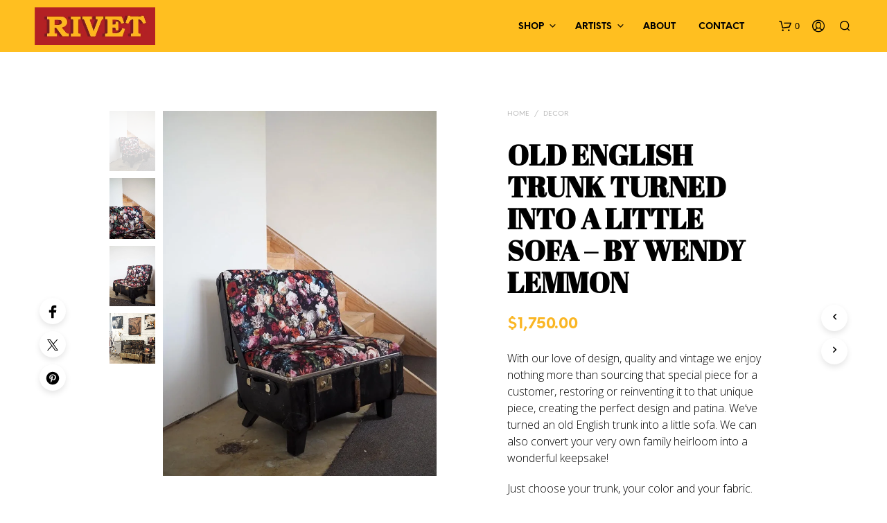

--- FILE ---
content_type: text/html; charset=UTF-8
request_url: https://rivetvintage.co.nz/product/old-english-trunk-turned-into-a-little-sofa/
body_size: 55139
content:
<!DOCTYPE html>

<!--[if IE 9]>
<html class="ie ie9" lang="en-NZ">
<![endif]-->

<html lang="en-NZ">

<head>
    <meta charset="UTF-8">
    <meta name="viewport" content="width=device-width, initial-scale=1.0">

    <link rel="profile" href="http://gmpg.org/xfn/11">
    <link rel="pingback" href="https://rivetvintage.co.nz/xmlrpc.php">

	<link rel="preload" as="font" href="https://rivetvintage.co.nz/wp-content/themes/shopkeeper/inc/fonts/theme/Radnika-Regular.woff2" type="font/woff2" crossorigin>
	<link rel="preload" as="font" href="https://rivetvintage.co.nz/wp-content/themes/shopkeeper/inc/fonts/theme/Radnika-Bold.woff2" type="font/woff2" crossorigin>
	<link rel="preload" as="font" href="https://rivetvintage.co.nz/wp-content/themes/shopkeeper/inc/fonts/theme/NeueEinstellung-Regular.woff2" type="font/woff2" crossorigin>
	<link rel="preload" as="font" href="https://rivetvintage.co.nz/wp-content/themes/shopkeeper/inc/fonts/theme/NeueEinstellung-Bold.woff2" type="font/woff2" crossorigin>
	
    <meta name='robots' content='index, follow, max-image-preview:large, max-snippet:-1, max-video-preview:-1' />
<!-- Jetpack Site Verification Tags -->
<meta name="google-site-verification" content="L4Vq_xc9GHGEWx1G10ZQJzy0Se4ZUjOqk9C9uzecato" />
<script>window._wca = window._wca || [];</script>

	<!-- This site is optimized with the Yoast SEO plugin v26.8 - https://yoast.com/product/yoast-seo-wordpress/ -->
	<title>Old English Trunk turned into a little Sofa - by Wendy Lemmon - Rivet - Vintage Shop &amp; Gallery from Raglan</title>
	<link rel="canonical" href="https://rivetvintage.co.nz/product/old-english-trunk-turned-into-a-little-sofa/" />
	<meta property="og:locale" content="en_US" />
	<meta property="og:type" content="article" />
	<meta property="og:title" content="Old English Trunk turned into a little Sofa - by Wendy Lemmon - Rivet - Vintage Shop &amp; Gallery from Raglan" />
	<meta property="og:description" content="With our love of design, quality and vintage we enjoy nothing more than sourcing that special piece for a customer, restoring or reinventing it to that unique piece, creating the perfect design and patina. We‘ve turned an old English trunk into a little sofa. We can also convert your very own family heirloom into a wonderful keepsake!  Just choose your trunk, your color and your fabric." />
	<meta property="og:url" content="https://rivetvintage.co.nz/product/old-english-trunk-turned-into-a-little-sofa/" />
	<meta property="og:site_name" content="Rivet - Vintage Shop &amp; Gallery from Raglan" />
	<meta property="article:publisher" content="https://www.facebook.com/Rivetvintage" />
	<meta property="article:modified_time" content="2024-09-08T03:25:47+00:00" />
	<meta property="og:image" content="https://rivetvintage.co.nz/wp-content/uploads/2020/05/94779624_534696243859457_6857469772636880896_n.jpg" />
	<meta property="og:image:width" content="720" />
	<meta property="og:image:height" content="960" />
	<meta property="og:image:type" content="image/jpeg" />
	<meta name="twitter:card" content="summary_large_image" />
	<script type="application/ld+json" class="yoast-schema-graph">{"@context":"https://schema.org","@graph":[{"@type":"WebPage","@id":"https://rivetvintage.co.nz/product/old-english-trunk-turned-into-a-little-sofa/","url":"https://rivetvintage.co.nz/product/old-english-trunk-turned-into-a-little-sofa/","name":"Old English Trunk turned into a little Sofa - by Wendy Lemmon - Rivet - Vintage Shop &amp; Gallery from Raglan","isPartOf":{"@id":"https://rivetvintage.co.nz/#website"},"primaryImageOfPage":{"@id":"https://rivetvintage.co.nz/product/old-english-trunk-turned-into-a-little-sofa/#primaryimage"},"image":{"@id":"https://rivetvintage.co.nz/product/old-english-trunk-turned-into-a-little-sofa/#primaryimage"},"thumbnailUrl":"https://rivetvintage.co.nz/wp-content/uploads/2020/05/94779624_534696243859457_6857469772636880896_n.jpg","datePublished":"2000-04-30T23:51:22+00:00","dateModified":"2024-09-08T03:25:47+00:00","breadcrumb":{"@id":"https://rivetvintage.co.nz/product/old-english-trunk-turned-into-a-little-sofa/#breadcrumb"},"inLanguage":"en-NZ","potentialAction":[{"@type":"ReadAction","target":["https://rivetvintage.co.nz/product/old-english-trunk-turned-into-a-little-sofa/"]}]},{"@type":"ImageObject","inLanguage":"en-NZ","@id":"https://rivetvintage.co.nz/product/old-english-trunk-turned-into-a-little-sofa/#primaryimage","url":"https://rivetvintage.co.nz/wp-content/uploads/2020/05/94779624_534696243859457_6857469772636880896_n.jpg","contentUrl":"https://rivetvintage.co.nz/wp-content/uploads/2020/05/94779624_534696243859457_6857469772636880896_n.jpg","width":720,"height":960},{"@type":"BreadcrumbList","@id":"https://rivetvintage.co.nz/product/old-english-trunk-turned-into-a-little-sofa/#breadcrumb","itemListElement":[{"@type":"ListItem","position":1,"name":"Home","item":"https://rivetvintage.co.nz/"},{"@type":"ListItem","position":2,"name":"Shop","item":"https://rivetvintage.co.nz/vintage-shop/"},{"@type":"ListItem","position":3,"name":"Old English Trunk turned into a little Sofa &#8211; by Wendy Lemmon"}]},{"@type":"WebSite","@id":"https://rivetvintage.co.nz/#website","url":"https://rivetvintage.co.nz/","name":"Rivet - Vintage Industrial","description":"Gallery and shop selling vintage industrial","publisher":{"@id":"https://rivetvintage.co.nz/#organization"},"potentialAction":[{"@type":"SearchAction","target":{"@type":"EntryPoint","urlTemplate":"https://rivetvintage.co.nz/?s={search_term_string}"},"query-input":{"@type":"PropertyValueSpecification","valueRequired":true,"valueName":"search_term_string"}}],"inLanguage":"en-NZ"},{"@type":"Organization","@id":"https://rivetvintage.co.nz/#organization","name":"Rivet Vintage","url":"https://rivetvintage.co.nz/","logo":{"@type":"ImageObject","inLanguage":"en-NZ","@id":"https://rivetvintage.co.nz/#/schema/logo/image/","url":"https://i1.wp.com/www.rivetvintage.co.nz/wp-content/uploads/2017/07/Rivet-Vintage-Industrial-Logo.png?fit=317%2C100&ssl=1","contentUrl":"https://i1.wp.com/www.rivetvintage.co.nz/wp-content/uploads/2017/07/Rivet-Vintage-Industrial-Logo.png?fit=317%2C100&ssl=1","width":317,"height":100,"caption":"Rivet Vintage"},"image":{"@id":"https://rivetvintage.co.nz/#/schema/logo/image/"},"sameAs":["https://www.facebook.com/Rivetvintage","https://www.instagram.com/rivetvintage/"]}]}</script>
	<!-- / Yoast SEO plugin. -->


<link rel='dns-prefetch' href='//stats.wp.com' />
<link rel='dns-prefetch' href='//capi-automation.s3.us-east-2.amazonaws.com' />
<link rel='dns-prefetch' href='//v0.wordpress.com' />
<link rel='preconnect' href='//c0.wp.com' />
<link rel="alternate" type="application/rss+xml" title="Rivet - Vintage Shop &amp; Gallery from Raglan &raquo; Feed" href="https://rivetvintage.co.nz/feed/" />
<link rel="alternate" type="application/rss+xml" title="Rivet - Vintage Shop &amp; Gallery from Raglan &raquo; Comments Feed" href="https://rivetvintage.co.nz/comments/feed/" />
<link rel="alternate" type="application/rss+xml" title="Rivet - Vintage Shop &amp; Gallery from Raglan &raquo; Old English Trunk turned into a little Sofa &#8211; by Wendy Lemmon Comments Feed" href="https://rivetvintage.co.nz/product/old-english-trunk-turned-into-a-little-sofa/feed/" />
<link rel="alternate" title="oEmbed (JSON)" type="application/json+oembed" href="https://rivetvintage.co.nz/wp-json/oembed/1.0/embed?url=https%3A%2F%2Frivetvintage.co.nz%2Fproduct%2Fold-english-trunk-turned-into-a-little-sofa%2F" />
<link rel="alternate" title="oEmbed (XML)" type="text/xml+oembed" href="https://rivetvintage.co.nz/wp-json/oembed/1.0/embed?url=https%3A%2F%2Frivetvintage.co.nz%2Fproduct%2Fold-english-trunk-turned-into-a-little-sofa%2F&#038;format=xml" />
<style id='wp-img-auto-sizes-contain-inline-css' type='text/css'>
img:is([sizes=auto i],[sizes^="auto," i]){contain-intrinsic-size:3000px 1500px}
/*# sourceURL=wp-img-auto-sizes-contain-inline-css */
</style>

<style id='wp-emoji-styles-inline-css' type='text/css'>

	img.wp-smiley, img.emoji {
		display: inline !important;
		border: none !important;
		box-shadow: none !important;
		height: 1em !important;
		width: 1em !important;
		margin: 0 0.07em !important;
		vertical-align: -0.1em !important;
		background: none !important;
		padding: 0 !important;
	}
/*# sourceURL=wp-emoji-styles-inline-css */
</style>
<link rel='stylesheet' id='wp-block-library-css' href='https://c0.wp.com/c/6.9/wp-includes/css/dist/block-library/style.min.css' type='text/css' media='all' />
<style id='global-styles-inline-css' type='text/css'>
:root{--wp--preset--aspect-ratio--square: 1;--wp--preset--aspect-ratio--4-3: 4/3;--wp--preset--aspect-ratio--3-4: 3/4;--wp--preset--aspect-ratio--3-2: 3/2;--wp--preset--aspect-ratio--2-3: 2/3;--wp--preset--aspect-ratio--16-9: 16/9;--wp--preset--aspect-ratio--9-16: 9/16;--wp--preset--color--black: #000000;--wp--preset--color--cyan-bluish-gray: #abb8c3;--wp--preset--color--white: #ffffff;--wp--preset--color--pale-pink: #f78da7;--wp--preset--color--vivid-red: #cf2e2e;--wp--preset--color--luminous-vivid-orange: #ff6900;--wp--preset--color--luminous-vivid-amber: #fcb900;--wp--preset--color--light-green-cyan: #7bdcb5;--wp--preset--color--vivid-green-cyan: #00d084;--wp--preset--color--pale-cyan-blue: #8ed1fc;--wp--preset--color--vivid-cyan-blue: #0693e3;--wp--preset--color--vivid-purple: #9b51e0;--wp--preset--gradient--vivid-cyan-blue-to-vivid-purple: linear-gradient(135deg,rgb(6,147,227) 0%,rgb(155,81,224) 100%);--wp--preset--gradient--light-green-cyan-to-vivid-green-cyan: linear-gradient(135deg,rgb(122,220,180) 0%,rgb(0,208,130) 100%);--wp--preset--gradient--luminous-vivid-amber-to-luminous-vivid-orange: linear-gradient(135deg,rgb(252,185,0) 0%,rgb(255,105,0) 100%);--wp--preset--gradient--luminous-vivid-orange-to-vivid-red: linear-gradient(135deg,rgb(255,105,0) 0%,rgb(207,46,46) 100%);--wp--preset--gradient--very-light-gray-to-cyan-bluish-gray: linear-gradient(135deg,rgb(238,238,238) 0%,rgb(169,184,195) 100%);--wp--preset--gradient--cool-to-warm-spectrum: linear-gradient(135deg,rgb(74,234,220) 0%,rgb(151,120,209) 20%,rgb(207,42,186) 40%,rgb(238,44,130) 60%,rgb(251,105,98) 80%,rgb(254,248,76) 100%);--wp--preset--gradient--blush-light-purple: linear-gradient(135deg,rgb(255,206,236) 0%,rgb(152,150,240) 100%);--wp--preset--gradient--blush-bordeaux: linear-gradient(135deg,rgb(254,205,165) 0%,rgb(254,45,45) 50%,rgb(107,0,62) 100%);--wp--preset--gradient--luminous-dusk: linear-gradient(135deg,rgb(255,203,112) 0%,rgb(199,81,192) 50%,rgb(65,88,208) 100%);--wp--preset--gradient--pale-ocean: linear-gradient(135deg,rgb(255,245,203) 0%,rgb(182,227,212) 50%,rgb(51,167,181) 100%);--wp--preset--gradient--electric-grass: linear-gradient(135deg,rgb(202,248,128) 0%,rgb(113,206,126) 100%);--wp--preset--gradient--midnight: linear-gradient(135deg,rgb(2,3,129) 0%,rgb(40,116,252) 100%);--wp--preset--font-size--small: 13px;--wp--preset--font-size--medium: 20px;--wp--preset--font-size--large: 36px;--wp--preset--font-size--x-large: 42px;--wp--preset--spacing--20: 0.44rem;--wp--preset--spacing--30: 0.67rem;--wp--preset--spacing--40: 1rem;--wp--preset--spacing--50: 1.5rem;--wp--preset--spacing--60: 2.25rem;--wp--preset--spacing--70: 3.38rem;--wp--preset--spacing--80: 5.06rem;--wp--preset--shadow--natural: 6px 6px 9px rgba(0, 0, 0, 0.2);--wp--preset--shadow--deep: 12px 12px 50px rgba(0, 0, 0, 0.4);--wp--preset--shadow--sharp: 6px 6px 0px rgba(0, 0, 0, 0.2);--wp--preset--shadow--outlined: 6px 6px 0px -3px rgb(255, 255, 255), 6px 6px rgb(0, 0, 0);--wp--preset--shadow--crisp: 6px 6px 0px rgb(0, 0, 0);}:where(.is-layout-flex){gap: 0.5em;}:where(.is-layout-grid){gap: 0.5em;}body .is-layout-flex{display: flex;}.is-layout-flex{flex-wrap: wrap;align-items: center;}.is-layout-flex > :is(*, div){margin: 0;}body .is-layout-grid{display: grid;}.is-layout-grid > :is(*, div){margin: 0;}:where(.wp-block-columns.is-layout-flex){gap: 2em;}:where(.wp-block-columns.is-layout-grid){gap: 2em;}:where(.wp-block-post-template.is-layout-flex){gap: 1.25em;}:where(.wp-block-post-template.is-layout-grid){gap: 1.25em;}.has-black-color{color: var(--wp--preset--color--black) !important;}.has-cyan-bluish-gray-color{color: var(--wp--preset--color--cyan-bluish-gray) !important;}.has-white-color{color: var(--wp--preset--color--white) !important;}.has-pale-pink-color{color: var(--wp--preset--color--pale-pink) !important;}.has-vivid-red-color{color: var(--wp--preset--color--vivid-red) !important;}.has-luminous-vivid-orange-color{color: var(--wp--preset--color--luminous-vivid-orange) !important;}.has-luminous-vivid-amber-color{color: var(--wp--preset--color--luminous-vivid-amber) !important;}.has-light-green-cyan-color{color: var(--wp--preset--color--light-green-cyan) !important;}.has-vivid-green-cyan-color{color: var(--wp--preset--color--vivid-green-cyan) !important;}.has-pale-cyan-blue-color{color: var(--wp--preset--color--pale-cyan-blue) !important;}.has-vivid-cyan-blue-color{color: var(--wp--preset--color--vivid-cyan-blue) !important;}.has-vivid-purple-color{color: var(--wp--preset--color--vivid-purple) !important;}.has-black-background-color{background-color: var(--wp--preset--color--black) !important;}.has-cyan-bluish-gray-background-color{background-color: var(--wp--preset--color--cyan-bluish-gray) !important;}.has-white-background-color{background-color: var(--wp--preset--color--white) !important;}.has-pale-pink-background-color{background-color: var(--wp--preset--color--pale-pink) !important;}.has-vivid-red-background-color{background-color: var(--wp--preset--color--vivid-red) !important;}.has-luminous-vivid-orange-background-color{background-color: var(--wp--preset--color--luminous-vivid-orange) !important;}.has-luminous-vivid-amber-background-color{background-color: var(--wp--preset--color--luminous-vivid-amber) !important;}.has-light-green-cyan-background-color{background-color: var(--wp--preset--color--light-green-cyan) !important;}.has-vivid-green-cyan-background-color{background-color: var(--wp--preset--color--vivid-green-cyan) !important;}.has-pale-cyan-blue-background-color{background-color: var(--wp--preset--color--pale-cyan-blue) !important;}.has-vivid-cyan-blue-background-color{background-color: var(--wp--preset--color--vivid-cyan-blue) !important;}.has-vivid-purple-background-color{background-color: var(--wp--preset--color--vivid-purple) !important;}.has-black-border-color{border-color: var(--wp--preset--color--black) !important;}.has-cyan-bluish-gray-border-color{border-color: var(--wp--preset--color--cyan-bluish-gray) !important;}.has-white-border-color{border-color: var(--wp--preset--color--white) !important;}.has-pale-pink-border-color{border-color: var(--wp--preset--color--pale-pink) !important;}.has-vivid-red-border-color{border-color: var(--wp--preset--color--vivid-red) !important;}.has-luminous-vivid-orange-border-color{border-color: var(--wp--preset--color--luminous-vivid-orange) !important;}.has-luminous-vivid-amber-border-color{border-color: var(--wp--preset--color--luminous-vivid-amber) !important;}.has-light-green-cyan-border-color{border-color: var(--wp--preset--color--light-green-cyan) !important;}.has-vivid-green-cyan-border-color{border-color: var(--wp--preset--color--vivid-green-cyan) !important;}.has-pale-cyan-blue-border-color{border-color: var(--wp--preset--color--pale-cyan-blue) !important;}.has-vivid-cyan-blue-border-color{border-color: var(--wp--preset--color--vivid-cyan-blue) !important;}.has-vivid-purple-border-color{border-color: var(--wp--preset--color--vivid-purple) !important;}.has-vivid-cyan-blue-to-vivid-purple-gradient-background{background: var(--wp--preset--gradient--vivid-cyan-blue-to-vivid-purple) !important;}.has-light-green-cyan-to-vivid-green-cyan-gradient-background{background: var(--wp--preset--gradient--light-green-cyan-to-vivid-green-cyan) !important;}.has-luminous-vivid-amber-to-luminous-vivid-orange-gradient-background{background: var(--wp--preset--gradient--luminous-vivid-amber-to-luminous-vivid-orange) !important;}.has-luminous-vivid-orange-to-vivid-red-gradient-background{background: var(--wp--preset--gradient--luminous-vivid-orange-to-vivid-red) !important;}.has-very-light-gray-to-cyan-bluish-gray-gradient-background{background: var(--wp--preset--gradient--very-light-gray-to-cyan-bluish-gray) !important;}.has-cool-to-warm-spectrum-gradient-background{background: var(--wp--preset--gradient--cool-to-warm-spectrum) !important;}.has-blush-light-purple-gradient-background{background: var(--wp--preset--gradient--blush-light-purple) !important;}.has-blush-bordeaux-gradient-background{background: var(--wp--preset--gradient--blush-bordeaux) !important;}.has-luminous-dusk-gradient-background{background: var(--wp--preset--gradient--luminous-dusk) !important;}.has-pale-ocean-gradient-background{background: var(--wp--preset--gradient--pale-ocean) !important;}.has-electric-grass-gradient-background{background: var(--wp--preset--gradient--electric-grass) !important;}.has-midnight-gradient-background{background: var(--wp--preset--gradient--midnight) !important;}.has-small-font-size{font-size: var(--wp--preset--font-size--small) !important;}.has-medium-font-size{font-size: var(--wp--preset--font-size--medium) !important;}.has-large-font-size{font-size: var(--wp--preset--font-size--large) !important;}.has-x-large-font-size{font-size: var(--wp--preset--font-size--x-large) !important;}
/*# sourceURL=global-styles-inline-css */
</style>

<style id='classic-theme-styles-inline-css' type='text/css'>
/*! This file is auto-generated */
.wp-block-button__link{color:#fff;background-color:#32373c;border-radius:9999px;box-shadow:none;text-decoration:none;padding:calc(.667em + 2px) calc(1.333em + 2px);font-size:1.125em}.wp-block-file__button{background:#32373c;color:#fff;text-decoration:none}
/*# sourceURL=/wp-includes/css/classic-themes.min.css */
</style>
<link rel='stylesheet' id='woocommerce-layout-css' href='https://c0.wp.com/p/woocommerce/10.4.3/assets/css/woocommerce-layout.css' type='text/css' media='all' />
<style id='woocommerce-layout-inline-css' type='text/css'>

	.infinite-scroll .woocommerce-pagination {
		display: none;
	}
/*# sourceURL=woocommerce-layout-inline-css */
</style>
<link rel='stylesheet' id='woocommerce-smallscreen-css' href='https://c0.wp.com/p/woocommerce/10.4.3/assets/css/woocommerce-smallscreen.css' type='text/css' media='only screen and (max-width: 767px)' />
<link rel='stylesheet' id='woocommerce-general-css' href='https://c0.wp.com/p/woocommerce/10.4.3/assets/css/woocommerce.css' type='text/css' media='all' />
<style id='woocommerce-inline-inline-css' type='text/css'>
.woocommerce form .form-row .required { visibility: visible; }
/*# sourceURL=woocommerce-inline-inline-css */
</style>
<link rel='stylesheet' id='wt-woocommerce-related-products-css' href='https://rivetvintage.co.nz/wp-content/plugins/wt-woocommerce-related-products/public/css/custom-related-products-public.css?ver=1.7.6' type='text/css' media='all' />
<link rel='stylesheet' id='carousel-css-css' href='https://rivetvintage.co.nz/wp-content/plugins/wt-woocommerce-related-products/public/css/owl.carousel.min.css?ver=1.7.6' type='text/css' media='all' />
<link rel='stylesheet' id='carousel-theme-css-css' href='https://rivetvintage.co.nz/wp-content/plugins/wt-woocommerce-related-products/public/css/owl.theme.default.min.css?ver=1.7.6' type='text/css' media='all' />
<link rel='stylesheet' id='animate-css' href='https://rivetvintage.co.nz/wp-content/themes/shopkeeper/css/vendor/animate.css?ver=1.0.0' type='text/css' media='all' />
<link rel='stylesheet' id='fresco-css' href='https://rivetvintage.co.nz/wp-content/themes/shopkeeper/css/vendor/fresco/fresco.css?ver=2.3.0' type='text/css' media='all' />
<link rel='stylesheet' id='shopkeeper-mixed-plugins-styles-css' href='https://rivetvintage.co.nz/wp-content/themes/shopkeeper/css/plugins/misc.css?ver=7.9.4' type='text/css' media='all' />
<link rel='stylesheet' id='shopkeeper-wc-cart-css' href='https://rivetvintage.co.nz/wp-content/themes/shopkeeper/css/public/wc-cart.css?ver=7.9.4' type='text/css' media='all' />
<link rel='stylesheet' id='shopkeeper-product-card-animation-css' href='https://rivetvintage.co.nz/wp-content/themes/shopkeeper/css/public/misc-product-card-animation.css?ver=7.9.4' type='text/css' media='all' />
<link rel='stylesheet' id='shopkeeper-wc-product-layout-default-css' href='https://rivetvintage.co.nz/wp-content/themes/shopkeeper/css/public/wc-product-layout-default.css?ver=7.9.4' type='text/css' media='all' />
<link rel='stylesheet' id='shopkeeper-wc-product-mobile-css' href='https://rivetvintage.co.nz/wp-content/themes/shopkeeper/css/public/wc-product-mobile.css?ver=7.9.4' type='text/css' media='all' />
<link rel='stylesheet' id='sk-social-media-styles-css' href='https://rivetvintage.co.nz/wp-content/plugins/shopkeeper-extender/includes/social-media/assets/css/social-media.min.css?ver=6.9' type='text/css' media='all' />
<link rel='stylesheet' id='sk-social-sharing-styles-css' href='https://rivetvintage.co.nz/wp-content/plugins/shopkeeper-extender/includes/social-sharing/assets/css/social-sharing.min.css?ver=6.9' type='text/css' media='all' />
<link rel='stylesheet' id='wc_stripe_express_checkout_style-css' href='https://rivetvintage.co.nz/wp-content/plugins/woocommerce-gateway-stripe/build/express-checkout.css?ver=f49792bd42ded7e3e1cb' type='text/css' media='all' />
<link rel='stylesheet' id='getbowtied-custom-notifications-styles-css' href='https://rivetvintage.co.nz/wp-content/themes/shopkeeper/inc/notifications/custom/assets/css/style.css?ver=7.9.4' type='text/css' media='all' />
<link rel='stylesheet' id='shopkeeper-icon-font-css' href='https://rivetvintage.co.nz/wp-content/themes/shopkeeper/inc/fonts/shopkeeper-icon-font/style.css?ver=7.9.4' type='text/css' media='all' />
<link rel='stylesheet' id='shopkeeper-styles-css' href='https://rivetvintage.co.nz/wp-content/themes/shopkeeper/css/styles.css?ver=7.9.4' type='text/css' media='all' />
<style id='shopkeeper-styles-inline-css' type='text/css'>
@font-face{font-family:Radnika;font-display:swap;font-style:normal;font-weight:500;src:url("https://rivetvintage.co.nz/wp-content/themes/shopkeeper/inc/fonts/theme/Radnika-Regular.eot");src:url("https://rivetvintage.co.nz/wp-content/themes/shopkeeper/inc/fonts/theme/Radnika-Regular.eot?#iefix") format("embedded-opentype"), url("https://rivetvintage.co.nz/wp-content/themes/shopkeeper/inc/fonts/theme/Radnika-Regular.woff2") format("woff2"), url("https://rivetvintage.co.nz/wp-content/themes/shopkeeper/inc/fonts/theme/Radnika-Regular.woff") format("woff")}@font-face{font-family:Radnika;font-display:swap;font-style:normal;font-weight:700;src:url("https://rivetvintage.co.nz/wp-content/themes/shopkeeper/inc/fonts/theme/Radnika-Bold.eot");src:url("https://rivetvintage.co.nz/wp-content/themes/shopkeeper/inc/fonts/theme/Radnika-Bold.eot?#iefix") format("embedded-opentype"), url("https://rivetvintage.co.nz/wp-content/themes/shopkeeper/inc/fonts/theme/Radnika-Bold.woff2") format("woff2"), url("https://rivetvintage.co.nz/wp-content/themes/shopkeeper/inc/fonts/theme/Radnika-Bold.woff") format("woff")}@font-face{font-family:NeueEinstellung;font-display:swap;font-style:normal;font-weight:500;src:url("https://rivetvintage.co.nz/wp-content/themes/shopkeeper/inc/fonts/theme/NeueEinstellung-Regular.eot");src:url("https://rivetvintage.co.nz/wp-content/themes/shopkeeper/inc/fonts/theme/NeueEinstellung-Regular.eot?#iefix") format("embedded-opentype"), url("https://rivetvintage.co.nz/wp-content/themes/shopkeeper/inc/fonts/theme/NeueEinstellung-Regular.woff2") format("woff2"), url("https://rivetvintage.co.nz/wp-content/themes/shopkeeper/inc/fonts/theme/NeueEinstellung-Regular.woff") format("woff")}@font-face{font-family:NeueEinstellung;font-display:swap;font-style:normal;font-weight:700;src:url("https://rivetvintage.co.nz/wp-content/themes/shopkeeper/inc/fonts/theme/NeueEinstellung-Bold.eot");src:url("https://rivetvintage.co.nz/wp-content/themes/shopkeeper/inc/fonts/theme/NeueEinstellung-Bold.eot?#iefix") format("embedded-opentype"), url("https://rivetvintage.co.nz/wp-content/themes/shopkeeper/inc/fonts/theme/NeueEinstellung-Bold.woff2") format("woff2"), url("https://rivetvintage.co.nz/wp-content/themes/shopkeeper/inc/fonts/theme/NeueEinstellung-Bold.woff") format("woff")}.st-content, .categories_grid .category_name, .cd-top, .product_socials_wrapper .product_socials_wrapper_inner a, .product_navigation #nav-below .product-nav-next a, .product_navigation #nav-below .product-nav-previous a{background-color:#FFFFFF}.categories_grid .category_item:hover .category_name{color:#FFFFFF}h1, h2, h3, h4, h5, h6, .comments-title, .comment-author, #reply-title, .site-footer .widget-title, .accordion_title, .ui-tabs-anchor, .products .button, .site-title a, .post_meta_archive a, .post_meta a, .post_tags a, #nav-below a, .list_categories a, .list_shop_categories a, .main-navigation > ul > li > a, .main-navigation .mega-menu > ul > li > a, .more-link, .top-page-excerpt, .select2-search input, .product_after_shop_loop_buttons a, .woocommerce .products-grid a.button, .page-numbers, input.qty, .button, button, .button_text, input[type="button"], input[type="reset"], input[type="submit"], button[type="submit"], .woocommerce a.button, .woocommerce-page a.button, .woocommerce button.button, .woocommerce-page button.button, .woocommerce input.button, .woocommerce-page input.button, .woocommerce #respond input#submit, .woocommerce-page #respond input#submit, .woocommerce #content input.button, .woocommerce-page #content input.button, .woocommerce a.button.alt, .woocommerce button.button.alt, .woocommerce input.button.alt, .woocommerce #respond input#submit.alt, .woocommerce #content input.button.alt, .woocommerce-page a.button.alt, .woocommerce-page button.button.alt, .woocommerce-page input.button.alt, .woocommerce-page #respond input#submit.alt, .woocommerce-page #content input.button.alt, .yith-wcwl-wishlistexistsbrowse.show a, .share-product-text, .tabs > li > a, label, .shopkeeper_new_product, .comment-respond label, .product_meta_title, .woocommerce table.shop_table th, .woocommerce-page table.shop_table th, #map_button, .woocommerce .cart-collaterals .cart_totals tr.order-total td strong, .woocommerce-page .cart-collaterals .cart_totals tr.order-total td strong, .cart-wishlist-empty, .wishlist-empty, .cart-empty, .return-to-shop .wc-backward, .order-number a, .post-edit-link, .from_the_blog_title, .icon_box_read_more, .vc_pie_chart_value, .shortcode_banner_simple_bullet, .shortcode_banner_simple_height_bullet, .product-category .woocommerce-loop-category__title, .categories_grid .category_name, .woocommerce span.onsale, .woocommerce-page span.onsale, .out_of_stock_badge_single, .out_of_stock_badge_loop, .page-numbers, .post-nav-links span, .post-nav-links a, .add_to_wishlist, .yith-wcwl-wishlistaddedbrowse, .yith-wcwl-wishlistexistsbrowse, .filters-group, .product-name, .product-quantity, .product-total, .download-product a, .woocommerce-order-details table tfoot th, .woocommerce-order-details table tfoot td, .woocommerce .woocommerce-order-downloads table tbody td:before, .woocommerce table.woocommerce-MyAccount-orders td:before, .widget h3, .widget .total .amount, .wishlist-in-stock, .wishlist-out-of-stock, .comment-reply-link, .comment-edit-link, .widget_calendar table thead tr th, .page-type, .mobile-navigation a, table thead tr th, .portfolio_single_list_cat, .portfolio-categories, .shipping-calculator-button, .vc_btn, .vc_btn2, .vc_btn3, .account-tab-item .account-tab-link, .account-tab-list .sep, ul.order_details li, ul.order_details.bacs_details li, .widget_calendar caption, .widget_recent_comments li a, .edit-account legend, .widget_shopping_cart li.empty, .cart-collaterals .cart_totals .shop_table .order-total .woocommerce-Price-amount, .woocommerce table.cart .cart_item td a, .woocommerce #content table.cart .cart_item td a, .woocommerce-page table.cart .cart_item td a, .woocommerce-page #content table.cart .cart_item td a, .woocommerce table.cart .cart_item td span, .woocommerce #content table.cart .cart_item td span, .woocommerce-page table.cart .cart_item td span, .woocommerce-page #content table.cart .cart_item td span, .woocommerce-MyAccount-navigation ul li, .woocommerce-info.wc_points_rewards_earn_points, .woocommerce-info, .woocommerce-error, .woocommerce-message, .woocommerce .cart-collaterals .cart_totals .cart-subtotal th, .woocommerce-page .cart-collaterals .cart_totals .cart-subtotal th, .woocommerce .cart-collaterals .cart_totals tr.shipping th, .woocommerce-page .cart-collaterals .cart_totals tr.shipping th, .woocommerce .cart-collaterals .cart_totals tr.order-total th, .woocommerce-page .cart-collaterals .cart_totals tr.order-total th, .woocommerce .cart-collaterals .cart_totals h2, .woocommerce .cart-collaterals .cross-sells h2, .woocommerce-cart #content table.cart td.actions .coupon #coupon_code, form.checkout_coupon #coupon_code, .woocommerce-checkout .woocommerce-info, .shopkeeper_checkout_coupon, .shopkeeper_checkout_login, .minicart-message, .woocommerce .woocommerce-checkout-review-order table.shop_table tfoot td, .woocommerce .woocommerce-checkout-review-order table.shop_table tfoot th, .woocommerce-page .woocommerce-checkout-review-order table.shop_table tfoot td, .woocommerce-page .woocommerce-checkout-review-order table.shop_table tfoot th, .no-products-info p, .getbowtied_blog_ajax_load_button a, .getbowtied_ajax_load_button a, .index-layout-2 ul.blog-posts .blog-post article .post-categories li a, .index-layout-3 .blog-posts_container ul.blog-posts .blog-post article .post-categories li a, .index-layout-2 ul.blog-posts .blog-post .post_content_wrapper .post_content .read_more, .index-layout-3 .blog-posts_container ul.blog-posts .blog-post article .post_content_wrapper .post_content .read_more, .woocommerce .woocommerce-breadcrumb, .woocommerce-page .woocommerce-breadcrumb, .woocommerce .woocommerce-breadcrumb a, .woocommerce-page .woocommerce-breadcrumb a, .product_meta, .product_meta span, .product_meta a, .product_layout_classic div.product span.price, .product_layout_classic div.product p.price, .product_layout_cascade div.product span.price, .product_layout_cascade div.product p.price, .product_layout_2 div.product span.price, .product_layout_2 div.product p.price, .product_layout_scattered div.product span.price, .product_layout_scattered div.product p.price, .product_layout_4 div.product span.price, .product_layout_4 div.product p.price, .related-products-title, .product_socials_wrapper .share-product-text, #button_offcanvas_sidebar_left .filters-text, .woocommerce-ordering select.orderby, .fr-position-text, .woocommerce-checkout-review-order .woocommerce-checkout-review-order-table tr td, .catalog-ordering .select2-container.orderby a, .catalog-ordering .select2-container span, .widget_product_categories ul li .count, .widget_layered_nav ul li .count, .woocommerce-mini-cart__empty-message, .woocommerce-ordering select.orderby, .woocommerce .cart-collaterals .cart_totals table.shop_table_responsive tr td::before, .woocommerce-page .cart-collaterals .cart_totals table.shop_table_responsive tr td::before, .login-register-container .lost-pass-link, .woocommerce-cart .cart-collaterals .cart_totals table td .amount, .wpb_wrapper .add_to_cart_inline .woocommerce-Price-amount.amount, .woocommerce-page .cart-collaterals .cart_totals tr.shipping td, .woocommerce-page .cart-collaterals .cart_totals tr.shipping td, .woocommerce .cart-collaterals .cart_totals tr.cart-discount th, .woocommerce-page .cart-collaterals .cart_totals tr.cart-discount th, .woocommerce-thankyou-order-received, .woocommerce-order-received .woocommerce table.shop_table tfoot th, .woocommerce-order-received .woocommerce-page table.shop_table tfoot th, .woocommerce-view-order .woocommerce table.shop_table tfoot th, .woocommerce-view-order .woocommerce-page table.shop_table tfoot th, .woocommerce-order-received .woocommerce table.shop_table tfoot td, .woocommerce-order-received .woocommerce-page table.shop_table tfoot td, .woocommerce-view-order .woocommerce table.shop_table tfoot td, .woocommerce-view-order .woocommerce-page table.shop_table tfoot td, .language-and-currency #top_bar_language_list > ul > li, .language-and-currency .wcml_currency_switcher > ul > li.wcml-cs-active-currency, .language-and-currency-offcanvas #top_bar_language_list > ul > li, .language-and-currency-offcanvas .wcml_currency_switcher > ul > li.wcml-cs-active-currency, .woocommerce-order-pay .woocommerce .woocommerce-form-login p.lost_password a, .woocommerce-MyAccount-content .woocommerce-orders-table__cell-order-number a, .woocommerce form.login .lost_password, .comment-reply-title, .product_content_wrapper .product_infos .out_of_stock_wrapper .out_of_stock_badge_single, .product_content_wrapper .product_infos .woocommerce-variation-availability p.stock.out-of-stock, .site-search .widget_product_search .search-field, .site-search .widget_search .search-field, .site-search .search-form .search-field, .site-search .search-text, .site-search .search-no-suggestions, .latest_posts_grid_wrapper .latest_posts_grid_title, p.has-drop-cap:not(:focus):first-letter, .paypal-button-tagline .paypal-button-text, .tinvwl_add_to_wishlist_button, .product-addon-totals, body.gbt_custom_notif .page-notifications .gbt-custom-notification-message, body.gbt_custom_notif .page-notifications .gbt-custom-notification-message *, body.gbt_custom_notif .page-notifications .product_notification_text, body.gbt_custom_notif .page-notifications .product_notification_text *, body.gbt_classic_notif .woocommerce-error a, body.gbt_classic_notif .woocommerce-info a, body.gbt_classic_notif .woocommerce-message a, body.gbt_classic_notif .woocommerce-notice a, .shop_table.cart .product-price .amount, p.has-drop-cap:first-letter, .woocommerce-result-count, .widget_price_filter .price_slider_amount, .woocommerce ul.products li.product .price, .product_content_wrapper .product_infos table.variations td.label, .woocommerce div.product form.cart .reset_variations, #powerTip, div.wcva_shop_textblock, .wcva_filter_textblock, .wcva_single_textblock, .added_to_cart, .upper a, .wp-block-woocommerce-active-filters ul.wc-block-active-filters-list li *, .wp-block-woocommerce-active-filters .wc-block-active-filters__clear-all, .product_navigation #nav-below span, .order-info mark, .top-headers-wrapper .site-header .site-header-wrapper .site-title, .mobile-navigation > ul > li > ul > li.menu-item-has-children > a, .mobile-navigation > ul > li > ul li.upper > a{font-family:"NeueEinstellung", -apple-system, BlinkMacSystemFont, Arial, Helvetica, 'Helvetica Neue', Verdana, sans-serif}body, p, .site-navigation-top-bar, .site-title, .widget_product_search #searchsubmit, .widget_search #searchsubmit, .widget_product_search .search-submit, .widget_search .search-submit, #site-menu, .copyright_text, blockquote cite, table thead th, .recently_viewed_in_single h2, .woocommerce .cart-collaterals .cart_totals table th, .woocommerce-page .cart-collaterals .cart_totals table th, .woocommerce .cart-collaterals .shipping_calculator h2, .woocommerce-page .cart-collaterals .shipping_calculator h2, .woocommerce table.woocommerce-checkout-review-order-table tfoot th, .woocommerce-page table.woocommerce-checkout-review-order-table tfoot th, .qty, .shortcode_banner_simple_inside h4, .shortcode_banner_simple_height h4, .fr-caption, .post_meta_archive, .post_meta, .yith-wcwl-wishlistaddedbrowse .feedback, .yith-wcwl-wishlistexistsbrowse .feedback, .product-name span, .widget_calendar table tbody a, .fr-touch-caption-wrapper, .woocommerce .checkout_login p.form-row label[for="rememberme"], .wpb_widgetised_column aside ul li span.count, .woocommerce td.product-name dl.variation dt, .woocommerce td.product-name dl.variation dd, .woocommerce td.product-name dl.variation dt p, .woocommerce td.product-name dl.variation dd p, .woocommerce-page td.product-name dl.variation dt, .woocommerce-page td.product-name dl.variation dd p, .woocommerce-page td.product-name dl.variation dt p, .woocommerce .select2-container, .check_label, .woocommerce-page #payment .terms label, ul.order_details li strong, .widget_recent_comments li, .widget_shopping_cart p.total, .widget_shopping_cart p.total .amount, .mobile-navigation li ul li a, .woocommerce #payment div.payment_box p, .woocommerce-page #payment div.payment_box p, .woocommerce table.cart .cart_item td:before, .woocommerce #content table.cart .cart_item td:before, .woocommerce-page table.cart .cart_item td:before, .woocommerce-page #content table.cart .cart_item td:before, .language-and-currency #top_bar_language_list > ul > li > ul > li > a, .language-and-currency .wcml_currency_switcher > ul > li.wcml-cs-active-currency > ul.wcml-cs-submenu li a, .language-and-currency #top_bar_language_list > ul > li.menu-item-first > ul.sub-menu li.sub-menu-item span.icl_lang_sel_current, .language-and-currency-offcanvas #top_bar_language_list > ul > li > ul > li > a, .language-and-currency-offcanvas .wcml_currency_switcher > ul > li.wcml-cs-active-currency > ul.wcml-cs-submenu li a, .language-and-currency-offcanvas #top_bar_language_list > ul > li.menu-item-first > ul.sub-menu li.sub-menu-item span.icl_lang_sel_current, .woocommerce-order-pay .woocommerce .woocommerce-info, .select2-results__option, body.gbt_classic_notif .woocommerce-error, body.gbt_classic_notif .woocommerce-info, body.gbt_classic_notif .woocommerce-message, body.gbt_classic_notif .woocommerce-notice, .gbt_18_sk_editor_banner_subtitle, .gbt_18_sk_editor_slide_description_input, .woocommerce td.product-name .wc-item-meta li, .woocommerce ul.products li.product .woocommerce-loop-product__title, .product_content_wrapper .product_infos span.belowtext, .wc-block-grid__product-title, .wp-block-woocommerce-attribute-filter ul.wc-block-checkbox-list li label, .wp-block-woocommerce-active-filters ul.wc-block-active-filters-list li .wc-block-active-filters-list-item__name{font-family:"Radnika", -apple-system, BlinkMacSystemFont, Arial, Helvetica, 'Helvetica Neue', Verdana, sans-serif}h1, .woocommerce h1, .woocommerce-page h1{font-size:30.797px}h2, .woocommerce h2, .woocommerce-page h2{font-size:23.101px}h3, .woocommerce h3, .woocommerce-page h3{font-size:17.329px}h4, .woocommerce h4, .woocommerce-page h4{font-size:13px}h5, .woocommerce h5, .woocommerce-page h5{font-size:9.75px}.woocommerce-account .account-tab-list .account-tab-item .account-tab-link{font-size:54.487px}.page-title.blog-listing, .woocommerce .page-title, .page-title, .single .entry-title, .woocommerce-cart .page-title, .woocommerce-checkout .page-title, .woocommerce-account .page-title{font-size:41.041px}p.has-drop-cap:first-letter{font-size:41.041px !important}.entry-title-archive, .wp-block-latest-posts li > a{font-size:30.659px}.woocommerce #content div.product .product_title, .woocommerce div.product .product_title, .woocommerce-page #content div.product .product_title, .woocommerce-page div.product .product_title{font-size:23.101px}h2.woocommerce-order-details__title, h2.woocommerce-column__title, h2.woocommerce-order-downloads__title{font-size:17.329px}.woocommerce-checkout .content-area h3, .woocommerce-edit-address h3, .woocommerce-edit-account legend{font-size:13px}@media only screen and (max-width:768px){.woocommerce-account .account-tab-list .account-tab-item .account-tab-link{font-size:30.797px}}@media only screen and (min-width:768px){h1, .woocommerce h1, .woocommerce-page h1{font-size:54.487px}h2, .woocommerce h2, .woocommerce-page h2{font-size:40.871px}h3, .woocommerce h3, .woocommerce-page h3{font-size:30.659px}h4, .woocommerce h4, .woocommerce-page h4{font-size:23px}h5, .woocommerce h5, .woocommerce-page h5{font-size:17.25px}.page-title.blog-listing, .woocommerce .page-title, .page-title, .single .entry-title, .woocommerce-cart .page-title, .woocommerce-checkout .page-title, .woocommerce-account .page-title{font-size:72.611px}p.has-drop-cap:first-letter{font-size:72.611px !important}.entry-title-archive, .wp-block-latest-posts li > a{font-size:30.659px}.woocommerce-checkout .content-area h3, h2.woocommerce-order-details__title, h2.woocommerce-column__title, h2.woocommerce-order-downloads__title, .woocommerce-edit-address h3, .woocommerce-edit-account legend, .woocommerce-order-received h2, .fr-position-text{font-size:23px}}@media only screen and (min-width:1024px){.woocommerce #content div.product .product_title, .woocommerce div.product .product_title, .woocommerce-page #content div.product .product_title, .woocommerce-page div.product .product_title{font-size:40.871px}}@media only screen and (max-width:1023px){.woocommerce #content div.product .product_title, .woocommerce div.product .product_title, .woocommerce-page #content div.product .product_title, .woocommerce-page div.product .product_title{font-size:23.101px}}@media only screen and (min-width:1024px){p, .woocommerce table.shop_attributes th, .woocommerce-page table.shop_attributes th, .woocommerce table.shop_attributes td, .woocommerce-page table.shop_attributes td, .woocommerce-review-link, .blog-isotope .entry-content-archive, .blog-isotope .entry-content-archive *, body.gbt_classic_notif .woocommerce-message, body.gbt_classic_notif .woocommerce-error, body.gbt_classic_notif .woocommerce-info, body.gbt_classic_notif .woocommerce-notice, .woocommerce-store-notice, p.demo_store, .woocommerce-account .woocommerce-MyAccount-content table.woocommerce-MyAccount-orders td, ul li ul, ul li ol, ul, ol, dl{font-size:16px}}.woocommerce ul.order_details li strong, .fr-caption, .woocommerce-order-pay .woocommerce .woocommerce-info{font-size:16px !important}@media only screen and (min-width:768px){.woocommerce ul.products li.product .woocommerce-loop-product__title, .wc-block-grid__products .wc-block-grid__product .wc-block-grid__product-link .wc-block-grid__product-title{font-size:13px !important}}body, table tr th, table tr td, table thead tr th, blockquote p, pre, del, label, .select2-dropdown-open.select2-drop-above .select2-choice, .select2-dropdown-open.select2-drop-above .select2-choices, .select2-container, .big-select, .select.big-select, .post_meta_archive a, .post_meta a, .nav-next a, .nav-previous a, .blog-single h6, .page-description, .woocommerce #content nav.woocommerce-pagination ul li a:focus, .woocommerce #content nav.woocommerce-pagination ul li a:hover, .woocommerce #content nav.woocommerce-pagination ul li span.current, .woocommerce nav.woocommerce-pagination ul li a:focus, .woocommerce nav.woocommerce-pagination ul li a:hover, .woocommerce nav.woocommerce-pagination ul li span.current, .woocommerce-page #content nav.woocommerce-pagination ul li a:focus, .woocommerce-page #content nav.woocommerce-pagination ul li a:hover, .woocommerce-page #content nav.woocommerce-pagination ul li span.current, .woocommerce-page nav.woocommerce-pagination ul li a:focus, .woocommerce-page nav.woocommerce-pagination ul li a:hover, .woocommerce-page nav.woocommerce-pagination ul li span.current, .posts-navigation .page-numbers a:hover, .woocommerce table.shop_table th, .woocommerce-page table.shop_table th, .woocommerce-checkout .woocommerce-info, .wpb_widgetised_column .widget.widget_product_categories a:hover, .wpb_widgetised_column .widget.widget_layered_nav a:hover, .wpb_widgetised_column .widget.widget_layered_nav li, .portfolio_single_list_cat a, .gallery-caption-trigger, .widget_shopping_cart p.total, .widget_shopping_cart p.total .amount, .wpb_widgetised_column .widget_shopping_cart li.empty, .index-layout-2 ul.blog-posts .blog-post article .post-date, form.checkout_coupon #coupon_code, .woocommerce .product_infos .quantity input.qty, .woocommerce #content .product_infos .quantity input.qty, .woocommerce-page .product_infos .quantity input.qty, .woocommerce-page #content .product_infos .quantity input.qty, #button_offcanvas_sidebar_left, .fr-position-text, .quantity.custom input.custom-qty, .add_to_wishlist, .product_infos .add_to_wishlist:before, .product_infos .yith-wcwl-wishlistaddedbrowse:before, .product_infos .yith-wcwl-wishlistexistsbrowse:before, #add_payment_method #payment .payment_method_paypal .about_paypal, .woocommerce-cart #payment .payment_method_paypal .about_paypal, .woocommerce-checkout #payment .payment_method_paypal .about_paypal, #stripe-payment-data > p > a, .product-name .product-quantity, .woocommerce #payment div.payment_box, .woocommerce-order-pay #order_review .shop_table tr.order_item td.product-quantity strong, .tinvwl_add_to_wishlist_button:before, body.gbt_classic_notif .woocommerce-info, .select2-search--dropdown:after, body.gbt_classic_notif .woocommerce-notice, .woocommerce-cart #content table.cart td.actions .coupon #coupon_code, .woocommerce ul.products li.product .price del, .off-canvas .woocommerce .price del, .select2-container--default .select2-selection--multiple .select2-selection__choice__remove, .wc-block-grid__product-price.price del{color:#7c7c7c}a.woocommerce-remove-coupon:after, .fr-caption, .woocommerce-order-pay .woocommerce .woocommerce-info, body.gbt_classic_notif .woocommerce-info::before, table.shop_attributes td{color:#7c7c7c!important}.nav-previous-title, .nav-next-title{color:rgba(124,124,124,0.4)}.required{color:rgba(124,124,124,0.4) !important}.yith-wcwl-add-button, .share-product-text, .product_meta, .product_meta a, .product_meta_separator, .tob_bar_shop, .post_meta_archive, .post_meta, .wpb_widgetised_column .widget li, .wpb_widgetised_column .widget_calendar table thead tr th, .wpb_widgetised_column .widget_calendar table thead tr td, .wpb_widgetised_column .widget .post-date, .wpb_widgetised_column .recentcomments, .wpb_widgetised_column .amount, .wpb_widgetised_column .quantity, .wpb_widgetised_column .widget_price_filter .price_slider_amount, .woocommerce .woocommerce-breadcrumb, .woocommerce-page .woocommerce-breadcrumb, .woocommerce .woocommerce-breadcrumb a, .woocommerce-page .woocommerce-breadcrumb a, .archive .products-grid li .product_thumbnail_wrapper > .price .woocommerce-Price-amount, .site-search .search-text, .site-search .site-search-close .close-button:hover, .site-search .woocommerce-product-search:after, .site-search .widget_search .search-form:after, .product_navigation #nav-below .product-nav-previous *, .product_navigation #nav-below .product-nav-next *{color:rgba(124,124,124,0.55)}.woocommerce-account .woocommerce-MyAccount-content table.woocommerce-MyAccount-orders td.woocommerce-orders-table__cell-order-actions .button:after, .woocommerce-account .woocommerce-MyAccount-content table.account-payment-methods-table td.payment-method-actions .button:after{color:rgba(124,124,124,0.15)}.products a.button.add_to_cart_button.loading, .woocommerce ul.products li.product .price, .off-canvas .woocommerce .price, .wc-block-grid__product-price span, .wpb_wrapper .add_to_cart_inline del .woocommerce-Price-amount.amount, .wp-block-getbowtied-scattered-product-list .gbt_18_product_price{color:rgba(124,124,124,0.8) !important}.yith-wcwl-add-to-wishlist:after, .bg-image-wrapper.no-image, .site-search .spin:before, .site-search .spin:after{background-color:rgba(124,124,124,0.55)}.product_layout_cascade .product_content_wrapper .product-images-wrapper .product-images-style-2 .product_images .product-image .caption:before, .product_layout_2 .product_content_wrapper .product-images-wrapper .product-images-style-2 .product_images .product-image .caption:before, .fr-caption:before, .product_content_wrapper .product-images-wrapper .product_images .product-images-controller .dot.current{background-color:#7c7c7c}.product_content_wrapper .product-images-wrapper .product_images .product-images-controller .dot{background-color:rgba(124,124,124,0.55)}#add_payment_method #payment div.payment_box .wc-credit-card-form, .woocommerce-account.woocommerce-add-payment-method #add_payment_method #payment div.payment_box .wc-payment-form, .woocommerce-cart #payment div.payment_box .wc-credit-card-form, .woocommerce-checkout #payment div.payment_box .wc-credit-card-form, .product_content_wrapper .product_infos .woocommerce-variation-availability p.stock.out-of-stock, .product_layout_classic .product_infos .out_of_stock_wrapper .out_of_stock_badge_single, .product_layout_cascade .product_content_wrapper .product_infos .out_of_stock_wrapper .out_of_stock_badge_single, .product_layout_2 .product_content_wrapper .product_infos .out_of_stock_wrapper .out_of_stock_badge_single, .product_layout_scattered .product_content_wrapper .product_infos .out_of_stock_wrapper .out_of_stock_badge_single, .product_layout_4 .product_content_wrapper .product_infos .out_of_stock_wrapper .out_of_stock_badge_single{border-color:rgba(124,124,124,0.55)}.add_to_cart_inline .amount, .wpb_widgetised_column .widget, .widget_layered_nav, .wpb_widgetised_column aside ul li span.count, .shop_table.cart .product-price .amount, .quantity.custom .minus-btn, .quantity.custom .plus-btn, .woocommerce td.product-name dl.variation dt, .woocommerce td.product-name dl.variation dd, .woocommerce td.product-name dl.variation dt p, .woocommerce td.product-name dl.variation dd p, .woocommerce-page td.product-name dl.variation dt, .woocommerce-page td.product-name dl.variation dd p, .woocommerce-page td.product-name dl.variation dt p, .woocommerce-page td.product-name dl.variation dd p, .woocommerce a.remove, .woocommerce a.remove:after, .woocommerce td.product-name .wc-item-meta li, .wpb_widgetised_column .tagcloud a, .post_tags a, .select2-container--default .select2-selection--multiple .select2-selection__choice, .wpb_widgetised_column .widget.widget_layered_nav li.select2-selection__choice, .products .add_to_wishlist:before{color:rgba(124,124,124,0.8)}#coupon_code::-webkit-input-placeholder{color:rgba(124,124,124,0.8)}#coupon_code::-moz-placeholder{color:rgba(124,124,124,0.8)}#coupon_code:-ms-input-placeholder{color:rgba(124,124,124,0.8)}.woocommerce #content table.wishlist_table.cart a.remove, .woocommerce.widget_shopping_cart .cart_list li a.remove{color:rgba(124,124,124,0.8) !important}input[type="text"], input[type="password"], input[type="date"], input[type="datetime"], input[type="datetime-local"], input[type="month"], input[type="week"], input[type="email"], input[type="number"], input[type="search"], input[type="tel"], input[type="time"], input[type="url"], textarea, select, .woocommerce-checkout .select2-container--default .select2-selection--single, .country_select.select2-container, #billing_country_field .select2-container, #billing_state_field .select2-container, #calc_shipping_country_field .select2-container, #calc_shipping_state_field .select2-container, .woocommerce-widget-layered-nav-dropdown .select2-container .select2-selection--single, .woocommerce-widget-layered-nav-dropdown .select2-container .select2-selection--multiple, #shipping_country_field .select2-container, #shipping_state_field .select2-container, .woocommerce-address-fields .select2-container--default .select2-selection--single, .woocommerce-shipping-calculator .select2-container--default .select2-selection--single, .select2-container--default .select2-search--dropdown .select2-search__field, .woocommerce form .form-row.woocommerce-validated .select2-container .select2-selection, .woocommerce form .form-row.woocommerce-validated .select2-container, .woocommerce form .form-row.woocommerce-validated input.input-text, .woocommerce form .form-row.woocommerce-validated select, .woocommerce form .form-row.woocommerce-invalid .select2-container, .woocommerce form .form-row.woocommerce-invalid input.input-text, .woocommerce form .form-row.woocommerce-invalid select, .country_select.select2-container, .state_select.select2-container, .widget form.search-form .search-field{border-color:rgba(124,124,124,0.1) !important}input[type="radio"]:after, .input-radio:after, input[type="checkbox"]:after, .input-checkbox:after, .widget_product_categories ul li a:before, .widget_layered_nav ul li a:before, .post_tags a, .wpb_widgetised_column .tagcloud a, .select2-container--default .select2-selection--multiple .select2-selection__choice{border-color:rgba(124,124,124,0.8)}input[type="text"]:focus, input[type="password"]:focus, input[type="date"]:focus, input[type="datetime"]:focus, input[type="datetime-local"]:focus, input[type="month"]:focus, input[type="week"]:focus, input[type="email"]:focus, input[type="number"]:focus, input[type="search"]:focus, input[type="tel"]:focus, input[type="time"]:focus, input[type="url"]:focus, textarea:focus, select:focus, .select2-dropdown, .woocommerce .product_infos .quantity input.qty, .woocommerce #content .product_infos .quantity input.qty, .woocommerce-page .product_infos .quantity input.qty, .woocommerce-page #content .product_infos .quantity input.qty, .woocommerce ul.digital-downloads:before, .woocommerce-page ul.digital-downloads:before, .woocommerce ul.digital-downloads li:after, .woocommerce-page ul.digital-downloads li:after, .widget_search .search-form, .woocommerce-cart.woocommerce-page #content .quantity input.qty, .select2-container .select2-dropdown--below, .wcva_layered_nav div.wcva_filter_textblock, ul.products li.product div.wcva_shop_textblock, .woocommerce-account #customer_login form.woocommerce-form-login, .woocommerce-account #customer_login form.woocommerce-form-register{border-color:rgba(124,124,124,0.15) !important}.product_content_wrapper .product_infos table.variations .wcvaswatchlabel.wcva_single_textblock{border-color:rgba(124,124,124,0.15) !important}input#coupon_code, .site-search .spin{border-color:rgba(124,124,124,0.55) !important}.list-centered li a, .woocommerce-account .woocommerce-MyAccount-navigation ul li a, .woocommerce .shop_table.order_details tbody tr:last-child td, .woocommerce-page .shop_table.order_details tbody tr:last-child td, .woocommerce #payment ul.payment_methods li, .woocommerce-page #payment ul.payment_methods li, .comment-separator, .comment-list .pingback, .wpb_widgetised_column .widget, .search_result_item, .woocommerce div.product .woocommerce-tabs ul.tabs li:after, .woocommerce #content div.product .woocommerce-tabs ul.tabs li:after, .woocommerce-page div.product .woocommerce-tabs ul.tabs li:after, .woocommerce-page #content div.product .woocommerce-tabs ul.tabs li:after, .woocommerce-checkout .woocommerce-customer-details h2, .off-canvas .menu-close{border-bottom-color:rgba(124,124,124,0.15)}table tr td, .woocommerce table.shop_table td, .woocommerce-page table.shop_table td, .product_socials_wrapper, .woocommerce-tabs, .comments_section, .portfolio_content_nav #nav-below, .product_meta, .woocommerce-checkout form.checkout .woocommerce-checkout-review-order table.woocommerce-checkout-review-order-table .cart-subtotal th, .woocommerce-checkout form.checkout .woocommerce-checkout-review-order table.woocommerce-checkout-review-order-table .cart-subtotal td, .product_navigation, .product_meta, .woocommerce-cart .cart-collaterals .cart_totals table.shop_table tr.order-total th, .woocommerce-cart .cart-collaterals .cart_totals table.shop_table tr.order-total td{border-top-color:rgba(124,124,124,0.15)}.woocommerce .woocommerce-order-details tfoot tr:first-child td, .woocommerce .woocommerce-order-details tfoot tr:first-child th{border-top-color:#7c7c7c}.woocommerce-cart .woocommerce table.shop_table.cart tr, .woocommerce-page table.cart tr, .woocommerce-page #content table.cart tr, .widget_shopping_cart .widget_shopping_cart_content ul.cart_list li, .woocommerce-cart .woocommerce-cart-form .shop_table.cart tbody tr td.actions .coupon{border-bottom-color:rgba(124,124,124,0.05)}.woocommerce .cart-collaterals .cart_totals tr.shipping th, .woocommerce-page .cart-collaterals .cart_totals tr.shipping th, .woocommerce .cart-collaterals .cart_totals tr.order-total th, .woocommerce-page .cart-collaterals .cart_totals h2{border-top-color:rgba(124,124,124,0.05)}.woocommerce .cart-collaterals .cart_totals .order-total td, .woocommerce .cart-collaterals .cart_totals .order-total th, .woocommerce-page .cart-collaterals .cart_totals .order-total td, .woocommerce-page .cart-collaterals .cart_totals .order-total th, .woocommerce .cart-collaterals .cart_totals h2, .woocommerce .cart-collaterals .cross-sells h2, .woocommerce-page .cart-collaterals .cart_totals h2{border-bottom-color:rgba(124,124,124,0.15)}table.shop_attributes tr td, .wishlist_table tr td, .shop_table.cart tr td{border-bottom-color:rgba(124,124,124,0.1)}.woocommerce .cart-collaterals, .woocommerce-page .cart-collaterals, .woocommerce-form-track-order, .woocommerce-thankyou-order-details, .order-info, #add_payment_method #payment ul.payment_methods li div.payment_box, .woocommerce #payment ul.payment_methods li div.payment_box{background:rgba(124,124,124,0.05)}.woocommerce-cart .cart-collaterals:before, .woocommerce-cart .cart-collaterals:after, .custom_border:before, .custom_border:after, .woocommerce-order-pay #order_review:before, .woocommerce-order-pay #order_review:after{background-image:radial-gradient(closest-side, transparent 9px, rgba(124,124,124,0.05) 100%)}.wpb_widgetised_column aside ul li span.count, .product-video-icon{background:rgba(124,124,124,0.05)}.comments_section{background-color:rgba(124,124,124,0.01) !important}h1, h2, h3, h4, h5, h6, .entry-title-archive a, .shop_table.woocommerce-checkout-review-order-table tr td, .shop_table.woocommerce-checkout-review-order-table tr th, .index-layout-2 ul.blog-posts .blog-post .post_content_wrapper .post_content h3.entry-title a, .index-layout-3 .blog-posts_container ul.blog-posts .blog-post article .post_content_wrapper .post_content .entry-title > a, .woocommerce #content div.product .woocommerce-tabs ul.tabs li.active a, .woocommerce div.product .woocommerce-tabs ul.tabs li.active a, .woocommerce-page #content div.product .woocommerce-tabs ul.tabs li.active a, .woocommerce-page div.product .woocommerce-tabs ul.tabs li.active a, .woocommerce #content div.product .woocommerce-tabs ul.tabs li.active a:hover, .woocommerce div.product .woocommerce-tabs ul.tabs li.active a:hover, .woocommerce-page #content div.product .woocommerce-tabs ul.tabs li.active a:hover, .woocommerce-page div.product .woocommerce-tabs ul.tabs li.active a:hover, .woocommerce ul.products li.product .woocommerce-loop-product__title, .wpb_widgetised_column .widget .product_list_widget a, .woocommerce .cart-collaterals .cart_totals .cart-subtotal th, .woocommerce-page .cart-collaterals .cart_totals .cart-subtotal th, .woocommerce .cart-collaterals .cart_totals tr.shipping th, .woocommerce-page .cart-collaterals .cart_totals tr.shipping th, .woocommerce-page .cart-collaterals .cart_totals tr.shipping th, .woocommerce-page .cart-collaterals .cart_totals tr.shipping td, .woocommerce-page .cart-collaterals .cart_totals tr.shipping td, .woocommerce .cart-collaterals .cart_totals tr.cart-discount th, .woocommerce-page .cart-collaterals .cart_totals tr.cart-discount th, .woocommerce .cart-collaterals .cart_totals tr.order-total th, .woocommerce-page .cart-collaterals .cart_totals tr.order-total th, .woocommerce .cart-collaterals .cart_totals h2, .woocommerce .cart-collaterals .cross-sells h2, .index-layout-2 ul.blog-posts .blog-post .post_content_wrapper .post_content .read_more, .index-layout-2 .with-sidebar ul.blog-posts .blog-post .post_content_wrapper .post_content .read_more, .index-layout-2 ul.blog-posts .blog-post .post_content_wrapper .post_content .read_more, .index-layout-3 .blog-posts_container ul.blog-posts .blog-post article .post_content_wrapper .post_content .read_more, .fr-window-skin-fresco.fr-svg .fr-side-next .fr-side-button-icon:before, .fr-window-skin-fresco.fr-svg .fr-side-previous .fr-side-button-icon:before, .fr-window-skin-fresco.fr-svg .fr-close .fr-close-icon:before, #button_offcanvas_sidebar_left .filters-icon, #button_offcanvas_sidebar_left .filters-text, .select2-container .select2-choice, .shop_header .list_shop_categories li.category_item > a, .shortcode_getbowtied_slider .shortcode-slider-pagination, .yith-wcwl-wishlistexistsbrowse.show a, .product_socials_wrapper .product_socials_wrapper_inner a, .cd-top, .fr-position-outside .fr-position-text, .fr-position-inside .fr-position-text, .cart-collaterals .cart_totals .shop_table tr.cart-subtotal td, .cart-collaterals .cart_totals .shop_table tr.shipping td label, .cart-collaterals .cart_totals .shop_table tr.order-total td, .woocommerce-checkout .woocommerce-checkout-review-order-table ul#shipping_method li label, .catalog-ordering select.orderby, .woocommerce .cart-collaterals .cart_totals table.shop_table_responsive tr td::before, .woocommerce .cart-collaterals .cart_totals table.shop_table_responsive tr td .woocommerce-page .cart-collaterals .cart_totals table.shop_table_responsive tr td::before, .shopkeeper_checkout_coupon, .shopkeeper_checkout_login, .woocommerce-checkout .checkout_coupon_box > .row form.checkout_coupon button[type="submit"]:after, .wpb_wrapper .add_to_cart_inline .woocommerce-Price-amount.amount, .list-centered li a, .woocommerce-account .woocommerce-MyAccount-navigation ul li a, tr.cart-discount td, section.woocommerce-customer-details table.woocommerce-table--customer-details th, .woocommerce-checkout-review-order table.woocommerce-checkout-review-order-table tfoot tr.order-total .amount, ul.payment_methods li > label, #reply-title, .product_infos .out_of_stock_wrapper .out_of_stock_badge_single, .product_content_wrapper .product_infos .woocommerce-variation-availability p.stock.out-of-stock, .tinvwl_add_to_wishlist_button, .woocommerce-cart table.shop_table td.product-subtotal *, .woocommerce-cart.woocommerce-page #content .quantity input.qty, .woocommerce-cart .entry-content .woocommerce .actions>.button, .woocommerce-cart #content table.cart td.actions .coupon:before, form .coupon.focus:after, .checkout_coupon_inner.focus:after, .checkout_coupon_inner:before, .widget_product_categories ul li .count, .widget_layered_nav ul li .count, .error-banner:before, .cart-empty, .cart-empty:before, .wishlist-empty, .wishlist-empty:before, .from_the_blog_title, .wc-block-grid__products .wc-block-grid__product .wc-block-grid__product-title, .wc-block-grid__products .wc-block-grid__product .wc-block-grid__product-title a, .wpb_widgetised_column .widget.widget_product_categories a, .wpb_widgetised_column .widget.widget_layered_nav a, .widget_layered_nav ul li.chosen a, .widget_product_categories ul li.current-cat > a, .widget_layered_nav_filters a, .reset_variations:hover, .wc-block-review-list-item__product a, .woocommerce-loop-product__title a, label.wcva_single_textblock, .wp-block-woocommerce-reviews-by-product .wc-block-review-list-item__text__read_more:hover, .woocommerce ul.products h3 a, .wpb_widgetised_column .widget a, table.shop_attributes th, #masonry_grid a.more-link, .gbt_18_sk_posts_grid a.more-link, .woocommerce-page #content table.cart.wishlist_table .product-name a, .wc-block-grid .wc-block-pagination button:hover, .wc-block-grid .wc-block-pagination button.wc-block-pagination-page--active, .wc-block-sort-select__select, .wp-block-woocommerce-attribute-filter ul.wc-block-checkbox-list li label, .wp-block-woocommerce-attribute-filter ul.wc-block-checkbox-list li.show-more button:hover, .wp-block-woocommerce-attribute-filter ul.wc-block-checkbox-list li.show-less button:hover, .wp-block-woocommerce-active-filters .wc-block-active-filters__clear-all:hover, .product_infos .group_table label a, .woocommerce-account .account-tab-list .account-tab-item .account-tab-link, .woocommerce-account .account-tab-list .sep, .categories_grid .category_name, .woocommerce-cart .cart-collaterals .cart_totals table small, .woocommerce table.cart .product-name a, .shopkeeper-continue-shopping a.button, .woocommerce-cart td.actions .coupon button[name=apply_coupon]{color:#000000}.cd-top{box-shadow:inset 0 0 0 2px rgba(0,0,0, 0.2)}.cd-top svg.progress-circle path{stroke:#000000}.product_content_wrapper .product_infos label.selectedswatch.wcvaround, ul.products li.product div.wcva_shop_textblock:hover{border-color:#000000 !important}#powerTip:before{border-top-color:#000000 !important}ul.sk_social_icons_list li svg:not(.has-color){fill:#000000}@media all and (min-width:75.0625em){.product_navigation #nav-below .product-nav-previous a i, .product_navigation #nav-below .product-nav-next a i{color:#000000}}.account-tab-link:hover, .account-tab-link:active, .account-tab-link:focus, .catalog-ordering span.select2-container span, .catalog-ordering .select2-container .selection .select2-selection__arrow:before, .latest_posts_grid_wrapper .latest_posts_grid_title, .wcva_layered_nav div.wcvashopswatchlabel, ul.products li.product div.wcvashopswatchlabel, .product_infos .yith-wcwl-add-button a.add_to_wishlist{color:#000000!important}.product_content_wrapper .product_infos table.variations .wcvaswatchlabel:hover, label.wcvaswatchlabel, .product_content_wrapper .product_infos label.selectedswatch, div.wcvashopswatchlabel.wcva-selected-filter, div.wcvashopswatchlabel:hover, div.wcvashopswatchlabel.wcvasquare:hover, .wcvaswatchinput div.wcva-selected-filter.wcvasquare:hover{outline-color:#000000!important}.product_content_wrapper .product_infos table.variations .wcvaswatchlabel.wcva_single_textblock:hover, .product_content_wrapper .product_infos table.variations .wcvaswatchlabel.wcvaround:hover, div.wcvashopswatchlabel.wcvaround:hover, .wcvaswatchinput div.wcva-selected-filter.wcvaround{border-color:#000000!important}div.wcvaround:hover, .wcvaswatchinput div.wcva-selected-filter.wcvaround, .product_content_wrapper .product_infos table.variations .wcvaswatchlabel.wcvaround:hover{box-shadow:0px 0px 0px 2px #ffffff inset}#powerTip, .product_content_wrapper .product_infos table.variations .wcva_single_textblock.selectedswatch, .wcvashopswatchlabel.wcvasquare.wcva-selected-filter.wcva_filter_textblock, .woocommerce .wishlist_table td.product-add-to-cart a{color:#ffffff !important}label.wcvaswatchlabel, .product_content_wrapper .product_infos label.selectedswatch.wcvasquare, div.wcvashopswatchlabel, div.wcvashopswatchlabel:hover, div.wcvashopswatchlabel.wcvasquare:hover, .wcvaswatchinput div.wcva-selected-filter.wcvasquare:hover{border-color:#ffffff !important}.index-layout-2 ul.blog-posts .blog-post .post_content_wrapper .post_content .read_more:before, .index-layout-3 .blog-posts_container ul.blog-posts .blog-post article .post_content_wrapper .post_content .read_more:before, #masonry_grid a.more-link:before, .gbt_18_sk_posts_grid a.more-link:before, .product_content_wrapper .product_infos label.selectedswatch.wcva_single_textblock, #powerTip, .product_content_wrapper .product_infos table.variations .wcva_single_textblock.selectedswatch, .wcvashopswatchlabel.wcvasquare.wcva-selected-filter.wcva_filter_textblock, .categories_grid .category_item:hover .category_name{background-color:#000000}#masonry_grid a.more-link:hover:before, .gbt_18_sk_posts_grid a.more-link:hover:before{background-color:#fab624}.woocommerce div.product .woocommerce-tabs ul.tabs li a, .woocommerce #content div.product .woocommerce-tabs ul.tabs li a, .woocommerce-page div.product .woocommerce-tabs ul.tabs li a, .woocommerce-page #content div.product .woocommerce-tabs ul.tabs li a{color:rgba(0,0,0,0.35)}.woocommerce #content div.product .woocommerce-tabs ul.tabs li a:hover, .woocommerce div.product .woocommerce-tabs ul.tabs li a:hover, .woocommerce-page #content div.product .woocommerce-tabs ul.tabs li a:hover, .woocommerce-page div.product .woocommerce-tabs ul.tabs li a:hover{color:rgba(0,0,0,0.45)}.fr-thumbnail-loading-background, .fr-loading-background, .blockUI.blockOverlay:before, .yith-wcwl-add-button.show_overlay.show:after, .fr-spinner:after, .fr-overlay-background:after, .search-preloader-wrapp:after, .product_thumbnail .overlay:after, .easyzoom.is-loading:after, .wc-block-grid .wc-block-grid__products .wc-block-grid__product .wc-block-grid__product-add-to-cart .wp-block-button__link.loading:after{border-color:rgba(0,0,0,0.35) !important;border-right-color:#000000!important}.index-layout-2 ul.blog-posts .blog-post:first-child .post_content_wrapper, .index-layout-2 ul.blog-posts .blog-post:nth-child(5n+5) .post_content_wrapper, .fr-ui-outside .fr-info-background, .fr-info-background, .fr-overlay-background{background-color:#ffffff!important}.wc-block-featured-product h2.wc-block-featured-category__title, .wc-block-featured-category h2.wc-block-featured-category__title, .wc-block-featured-product *{color:#ffffff}.product_content_wrapper .product-images-wrapper .product_images .product-images-controller .dot:not(.current), .product_content_wrapper .product-images-wrapper .product_images .product-images-controller li.video-icon .dot:not(.current){border-color:#ffffff!important}.blockUI.blockOverlay{background:rgba(255,255,255,0.5) !important;}a, a:hover, a:focus, .woocommerce #respond input#submit:hover, .woocommerce a.button:hover, .woocommerce input.button:hover, .comments-area a, .edit-link, .post_meta_archive a:hover, .post_meta a:hover, .entry-title-archive a:hover, .no-results-text:before, .list-centered a:hover, .comment-edit-link, .filters-group li:hover, #map_button, .widget_shopkeeper_social_media a, .lost-reset-pass-text:before, .list_shop_categories a:hover, .add_to_wishlist:hover, .woocommerce div.product span.price, .woocommerce-page div.product span.price, .woocommerce #content div.product span.price, .woocommerce-page #content div.product span.price, .woocommerce div.product p.price, .woocommerce-page div.product p.price, .product_infos p.price, .woocommerce #content div.product p.price, .woocommerce-page #content div.product p.price, .comment-metadata time, .woocommerce p.stars a.star-1.active:after, .woocommerce p.stars a.star-1:hover:after, .woocommerce-page p.stars a.star-1.active:after, .woocommerce-page p.stars a.star-1:hover:after, .woocommerce p.stars a.star-2.active:after, .woocommerce p.stars a.star-2:hover:after, .woocommerce-page p.stars a.star-2.active:after, .woocommerce-page p.stars a.star-2:hover:after, .woocommerce p.stars a.star-3.active:after, .woocommerce p.stars a.star-3:hover:after, .woocommerce-page p.stars a.star-3.active:after, .woocommerce-page p.stars a.star-3:hover:after, .woocommerce p.stars a.star-4.active:after, .woocommerce p.stars a.star-4:hover:after, .woocommerce-page p.stars a.star-4.active:after, .woocommerce-page p.stars a.star-4:hover:after, .woocommerce p.stars a.star-5.active:after, .woocommerce p.stars a.star-5:hover:after, .woocommerce-page p.stars a.star-5.active:after, .woocommerce-page p.stars a.star-5:hover:after, .yith-wcwl-add-button:before, .yith-wcwl-wishlistaddedbrowse .feedback:before, .yith-wcwl-wishlistexistsbrowse .feedback:before, .woocommerce .star-rating span:before, .woocommerce-page .star-rating span:before, .product_meta a:hover, .woocommerce .shop-has-sidebar .no-products-info .woocommerce-info:before, .woocommerce-page .shop-has-sidebar .no-products-info .woocommerce-info:before, .woocommerce .woocommerce-breadcrumb a:hover, .woocommerce-page .woocommerce-breadcrumb a:hover, .from_the_blog_link:hover .from_the_blog_title, .portfolio_single_list_cat a:hover, .widget .recentcomments:before, .widget.widget_recent_entries ul li:before, .wpb_widgetised_column aside ul li.current-cat > span.count, .shopkeeper-mini-cart .widget.woocommerce.widget_shopping_cart .widget_shopping_cart_content p.buttons a.button.checkout.wc-forward, .getbowtied_blog_ajax_load_button:before, .getbowtied_blog_ajax_load_more_loader:before, .getbowtied_ajax_load_button:before, .getbowtied_ajax_load_more_loader:before, .list-centered li.current-cat > a:hover, #button_offcanvas_sidebar_left:hover, .shop_header .list_shop_categories li.category_item > a:hover, #button_offcanvas_sidebar_left .filters-text:hover, .products .yith-wcwl-wishlistaddedbrowse a:before, .products .yith-wcwl-wishlistexistsbrowse a:before, .product_infos .yith-wcwl-wishlistaddedbrowse:before, .product_infos .yith-wcwl-wishlistexistsbrowse:before, .shopkeeper_checkout_coupon a.showcoupon, .woocommerce-checkout .showcoupon, .woocommerce-checkout .showlogin, .woocommerce table.my_account_orders .woocommerce-orders-table__cell-order-actions .button, .woocommerce-account table.account-payment-methods-table td.payment-method-actions .button, .woocommerce-MyAccount-content .woocommerce-pagination .woocommerce-button, body.gbt_classic_notif .woocommerce-message, body.gbt_classic_notif .woocommerce-error, body.gbt_classic_notif .wc-forward, body.gbt_classic_notif .woocommerce-error::before, body.gbt_classic_notif .woocommerce-message::before, body.gbt_classic_notif .woocommerce-info::before, .tinvwl_add_to_wishlist_button:hover, .tinvwl_add_to_wishlist_button.tinvwl-product-in-list:before, .return-to-shop .button.wc-backward, .wc-block-grid__products .wc-block-grid__product .wc-block-grid__product-rating .star-rating span::before, .wpb_widgetised_column .widget.widget_product_categories a:hover, .wpb_widgetised_column .widget.widget_layered_nav a:hover, .wpb_widgetised_column .widget a:hover, .wc-block-review-list-item__rating>.wc-block-review-list-item__rating__stars span:before, #masonry_grid a.more-link:hover, .gbt_18_sk_posts_grid a.more-link:hover, .index-layout-2 ul.blog-posts .blog-post .post_content_wrapper .post_content h3.entry-title a:hover, .index-layout-3 .blog-posts_container ul.blog-posts .blog-post article .post_content_wrapper .post_content .entry-title > a:hover, .index-layout-2 ul.blog-posts .blog-post .post_content_wrapper .post_content .read_more:hover, .index-layout-2 .with-sidebar ul.blog-posts .blog-post .post_content_wrapper .post_content .read_more:hover, .index-layout-2 ul.blog-posts .blog-post .post_content_wrapper .post_content .read_more:hover, .index-layout-3 .blog-posts_container ul.blog-posts .blog-post article .post_content_wrapper .post_content .read_more:hover, .wc-block-grid .wc-block-pagination button, .wc-block-grid__product-rating .wc-block-grid__product-rating__stars span:before, .wp-block-woocommerce-attribute-filter ul.wc-block-checkbox-list li.show-more button, .wp-block-woocommerce-attribute-filter ul.wc-block-checkbox-list li.show-less button, .wp-block-woocommerce-attribute-filter ul.wc-block-checkbox-list li label:hover, .wp-block-woocommerce-active-filters .wc-block-active-filters__clear-all, .product_navigation #nav-below a:hover *, .woocommerce-account .woocommerce-MyAccount-navigation ul li a:hover, .woocommerce-account .woocommerce-MyAccount-navigation ul li.is-active a, .shopkeeper-continue-shopping a.button:hover, .woocommerce-cart td.actions .coupon button[name=apply_coupon]:hover, .woocommerce-cart td.actions .button[name=update_cart]:hover{color:#fab624}@media only screen and (min-width:40.063em){.nav-next a:hover, .nav-previous a:hover{color:#fab624}}.widget_shopping_cart .buttons a.view_cart, .widget.widget_price_filter .price_slider_amount .button, .products a.button, .woocommerce .products .added_to_cart.wc-forward, .woocommerce-page .products .added_to_cart.wc-forward, body.gbt_classic_notif .woocommerce-info .button, .url:hover, .product_infos .yith-wcwl-wishlistexistsbrowse a:hover, .wc-block-grid__product-add-to-cart .wp-block-button__link, .products .yith-wcwl-add-to-wishlist:hover .add_to_wishlist:before, .catalog-ordering span.select2-container .selection:hover .select2-selection__rendered, .catalog-ordering .select2-container .selection:hover .select2-selection__arrow:before, .woocommerce-account .woocommerce-MyAccount-content table.woocommerce-MyAccount-orders td.woocommerce-orders-table__cell-order-actions .button:hover, .woocommerce-account .woocommerce-MyAccount-content table.account-payment-methods-table td.payment-method-actions .button:hover, .woocommerce-account .woocommerce-MyAccount-content .woocommerce-pagination .woocommerce-button:hover{color:#fab624!important}.post_tags a:hover, .with_thumb_icon, .wpb_wrapper .wpb_toggle:before, #content .wpb_wrapper h4.wpb_toggle:before, .wpb_wrapper .wpb_accordion .wpb_accordion_wrapper .ui-state-default .ui-icon, .wpb_wrapper .wpb_accordion .wpb_accordion_wrapper .ui-state-active .ui-icon, .widget .tagcloud a:hover, section.related h2:after, .single_product_summary_upsell h2:after, .page-title.portfolio_item_title:after, .thumbnail_archive_container:before, .from_the_blog_overlay, .select2-results .select2-highlighted, .wpb_widgetised_column aside ul li.chosen span.count, .woocommerce .widget_product_categories ul li.current-cat > a:before, .woocommerce-page .widget_product_categories ul li.current-cat > a:before, .widget_product_categories ul li.current-cat > a:before, #header-loader .bar, .index-layout-2 ul.blog_posts .blog_post .post_content_wrapper .post_content .read_more:before, .index-layout-3 .blog_posts_container ul.blog_posts .blog_post article .post_content_wrapper .post_content .read_more:before, .page-notifications .gbt-custom-notification-notice, input[type="radio"]:before, .input-radio:before, .wc-block-featured-product .wp-block-button__link, .wc-block-featured-category .wp-block-button__link{background:#fab624}.select2-container--default .select2-results__option--highlighted[aria-selected], .select2-container--default .select2-results__option--highlighted[data-selected]{background-color:#fab624!important}@media only screen and (max-width:40.063em){.nav-next a:hover, .nav-previous a:hover{background:#fab624}}.woocommerce .widget_layered_nav ul li.chosen a:before, .woocommerce-page .widget_layered_nav ul li.chosen a:before, .widget_layered_nav ul li.chosen a:before, .woocommerce .widget_layered_nav ul li.chosen:hover a:before, .woocommerce-page .widget_layered_nav ul li.chosen:hover a:before, .widget_layered_nav ul li.chosen:hover a:before, .woocommerce .widget_layered_nav_filters ul li a:before, .woocommerce-page .widget_layered_nav_filters ul li a:before, .widget_layered_nav_filters ul li a:before, .woocommerce .widget_layered_nav_filters ul li a:hover:before, .woocommerce-page .widget_layered_nav_filters ul li a:hover:before, .widget_layered_nav_filters ul li a:hover:before, .woocommerce .widget_rating_filter ul li.chosen a:before, .shopkeeper-mini-cart, .minicart-message, .woocommerce-message, .woocommerce-store-notice, p.demo_store, input[type="checkbox"]:checked:after, .input-checkbox:checked:after, .wp-block-woocommerce-active-filters .wc-block-active-filters-list button:before{background-color:#fab624}.woocommerce .widget_price_filter .ui-slider .ui-slider-range, .woocommerce-page .widget_price_filter .ui-slider .ui-slider-range, .woocommerce .quantity .plus, .woocommerce .quantity .minus, .woocommerce #content .quantity .plus, .woocommerce #content .quantity .minus, .woocommerce-page .quantity .plus, .woocommerce-page .quantity .minus, .woocommerce-page #content .quantity .plus, .woocommerce-page #content .quantity .minus, .widget_shopping_cart .buttons .button.wc-forward.checkout{background:#fab624!important}.button, input[type="button"], input[type="reset"], input[type="submit"], .woocommerce-widget-layered-nav-dropdown__submit, .wc-stripe-checkout-button, .wp-block-search .wp-block-search__button, .wpb_wrapper .add_to_cart_inline .added_to_cart, .woocommerce #respond input#submit.alt, .woocommerce a.button.alt, .woocommerce button.button.alt, .woocommerce input.button.alt, .woocommerce #respond input#submit, .woocommerce a.button, .woocommerce button.button, .woocommerce input.button, .woocommerce #respond input#submit.alt.disabled, .woocommerce #respond input#submit.alt.disabled:hover, .woocommerce #respond input#submit.alt:disabled, .woocommerce #respond input#submit.alt:disabled:hover, .woocommerce #respond input#submit.alt:disabled[disabled], .woocommerce #respond input#submit.alt:disabled[disabled]:hover, .woocommerce a.button.alt.disabled, .woocommerce a.button.alt.disabled:hover, .woocommerce a.button.alt:disabled, .woocommerce a.button.alt:disabled:hover, .woocommerce a.button.alt:disabled[disabled], .woocommerce a.button.alt:disabled[disabled]:hover, .woocommerce button.button.alt.disabled, .woocommerce button.button.alt.disabled:hover, .woocommerce button.button.alt:disabled, .woocommerce button.button.alt:disabled:hover, .woocommerce button.button.alt:disabled[disabled], .woocommerce button.button.alt:disabled[disabled]:hover, .woocommerce input.button.alt.disabled, .woocommerce input.button.alt.disabled:hover, .woocommerce input.button.alt:disabled, .woocommerce input.button.alt:disabled:hover, .woocommerce input.button.alt:disabled[disabled], .woocommerce input.button.alt:disabled[disabled]:hover, .widget_shopping_cart .buttons .button, .wpb_wrapper .add_to_cart_inline .add_to_cart_button, .woocommerce .wishlist_table td.product-add-to-cart a, .index-layout-2 ul.blog-posts .blog-post .post_content_wrapper .post_content .read_more:hover:before, .index-layout-2 .with-sidebar ul.blog-posts .blog-post .post_content_wrapper .post_content .read_more:hover:before, .index-layout-2 ul.blog-posts .blog-post .post_content_wrapper .post_content .read_more:hover:before, .index-layout-3 .blog-posts_container ul.blog-posts .blog-post article .post_content_wrapper .post_content .read_more:hover:before{background-color:#fab624}.product_infos .yith-wcwl-wishlistaddedbrowse a:hover, .shipping-calculator-button:hover, .products a.button:hover, .woocommerce .products .added_to_cart.wc-forward:hover, .woocommerce-page .products .added_to_cart.wc-forward:hover, .products .yith-wcwl-wishlistexistsbrowse:hover a, .products .yith-wcwl-wishlistaddedbrowse:hover a, .order-number a:hover, .post-edit-link:hover, .getbowtied_ajax_load_button a:not(.disabled):hover, .getbowtied_blog_ajax_load_button a:not(.disabled):hover{color:rgba(250,182,36,0.8) !important}.woocommerce ul.products li.product .woocommerce-loop-product__title:hover, .woocommerce-loop-product__title a:hover{color:rgba(0,0,0,0.8)}.woocommerce #respond input#submit.alt:hover, .woocommerce a.button.alt:hover, .woocommerce button.button.alt:hover, .woocommerce input.button.alt:hover, .widget_shopping_cart .buttons .button:hover, .woocommerce #respond input#submit:hover, .woocommerce a.button:hover, .woocommerce button.button:hover, .woocommerce input.button:hover, .button:hover, input[type="button"]:hover, input[type="reset"]:hover, input[type="submit"]:hover, .woocommerce .product_infos .quantity .minus:hover, .woocommerce #content .product_infos .quantity .minus:hover, .woocommerce-page .product_infos .quantity .minus:hover, .woocommerce-page #content .product_infos .quantity .minus:hover, .woocommerce .quantity .plus:hover, .woocommerce #content .quantity .plus:hover, .woocommerce-page .quantity .plus:hover, .woocommerce-page #content .quantity .plus:hover, .wpb_wrapper .add_to_cart_inline .add_to_cart_button:hover, .woocommerce-widget-layered-nav-dropdown__submit:hover, .woocommerce-checkout a.button.wc-backward:hover{background:rgba(250,182,36,0.7)}.post_tags a:hover, .widget .tagcloud a:hover, .widget_shopping_cart .buttons a.view_cart, .woocommerce .widget_price_filter .ui-slider .ui-slider-handle, .woocommerce-page .widget_price_filter .ui-slider .ui-slider-handle, .woocommerce .widget_product_categories ul li.current-cat > a:before, .woocommerce-page .widget_product_categories ul li.current-cat > a:before, .widget_product_categories ul li.current-cat > a:before, .widget_product_categories ul li a:hover:before, .widget_layered_nav ul li a:hover:before, input[type="radio"]:checked:after, .input-radio:checked:after, input[type="checkbox"]:checked:after, .input-checkbox:checked:after, .return-to-shop .button.wc-backward{border-color:#fab624}.wpb_tour.wpb_content_element .wpb_tabs_nav li.ui-tabs-active a, .wpb_tabs.wpb_content_element .wpb_tabs_nav li.ui-tabs-active a, .woocommerce div.product .woocommerce-tabs ul.tabs li.active a, .woocommerce #content div.product .woocommerce-tabs ul.tabs li.active a, .woocommerce-page div.product .woocommerce-tabs ul.tabs li.active a, .woocommerce-page #content div.product .woocommerce-tabs ul.tabs li.active a, .language-and-currency #top_bar_language_list > ul > li.menu-item-first > ul.sub-menu li a:hover, .language-and-currency .wcml_currency_switcher > ul > li.wcml-cs-active-currency ul.wcml-cs-submenu li a:hover{border-bottom-color:#fab624}.woocommerce div.product .woocommerce-tabs ul.tabs li.active, .woocommerce #content div.product .woocommerce-tabs ul.tabs li.active, .woocommerce-page div.product .woocommerce-tabs ul.tabs li.active, .woocommerce-page #content div.product .woocommerce-tabs ul.tabs li.active{border-top-color:#fab624!important}.off-canvas, .offcanvas_content_left, .offcanvas_content_right{background-color:#ffffff;color:#545454}.off-canvas .menu-close .close-button{color:#ffffff}.off-canvas table tr th, .off-canvas table tr td, .off-canvas table thead tr th, .off-canvas blockquote p, .off-canvas label, .off-canvas .widget_search .search-form:after, .off-canvas .woocommerce-product-search:after, .off-canvas .submit_icon, .off-canvas .widget_search #searchsubmit, .off-canvas .widget_product_search .search-submit, .off-canvas .widget_search .search-submit, .off-canvas .woocommerce-product-search button[type="submit"], .off-canvas .wpb_widgetised_column .widget_calendar table thead tr th, .off-canvas .add_to_cart_inline .amount, .off-canvas .wpb_widgetised_column .widget, .off-canvas .wpb_widgetised_column .widget.widget_layered_nav a, .off-canvas .widget_layered_nav ul li a, .widget_layered_nav, .off-canvas .shop_table.cart .product-price .amount, .off-canvas .site-search-close .close-button{color:#545454!important}.off-canvas .menu-close .close-button{background:#545454}.off-canvas .wpb_widgetised_column .widget a:not(.button):hover, .product_infos .yith-wcwl-add-button a.add_to_wishlist:hover{color:#fab624!important}.off-canvas .widget-title, .off-canvas .mobile-navigation li a, .off-canvas .mobile-navigation ul li .spk-icon-down-small:before, .off-canvas .mobile-navigation ul li .spk-icon-up-small:before, .off-canvas.site-search .widget_product_search .search-field, .off-canvas.site-search .widget_search .search-field, .off-canvas.site-search input[type="search"], .off-canvas .widget_product_search input[type="submit"], .off-canvas.site-search .search-form .search-field, .off-canvas .woocommerce ul.products li.product .woocommerce-loop-product__title, .off-canvas .wpb_widgetised_column .widget.widget_product_categories a, .off-canvas .wpb_widgetised_column .widget a:not(.button){color:#000000!important}.off-canvas ul.sk_social_icons_list li svg{fill:#000000}.off-canvas .site-search-close .close-button:hover, .off-canvas .search-text, .off-canvas .widget_search .search-form:after, .off-canvas .woocommerce-product-search:after, .off-canvas .submit_icon, .off-canvas .widget_search #searchsubmit, .off-canvas .widget_product_search .search-submit, .off-canvas .widget_search .search-submit, .off-canvas .woocommerce-product-search button[type="submit"], .off-canvas .wpb_widgetised_column .widget_price_filter .price_slider_amount{color:rgba(84,84,84,0.55) !important}.off-canvas.site-search input[type="search"], .off-canvas .menu-close, .off-canvas .wpb_widgetised_column .widget, .wcva-filter-widget{border-color:rgba(84,84,84,0.1) !important}.off-canvas.site-search input[type="search"]::-webkit-input-placeholder{color:rgba(84,84,84,0.55) !important}.off-canvas.site-search input[type="search"]::-moz-placeholder{color:rgba(84,84,84,0.55) !important}.off-canvas.site-search input[type="search"]:-ms-input-placeholder{color:rgba(84,84,84,0.55) !important}.off-canvas.site-search input[type="search"]:-moz-placeholder{color:rgba(84,84,84,0.55) !important}#site-top-bar, .site-navigation-top-bar .sf-menu ul{background:#f4f4f4}#site-top-bar, #site-top-bar a, #site-top-bar .main-navigation > ul > li:after, .language-and-currency .wcml_currency_switcher > ul > li.wcml-cs-active-currency > a{color:#606060}#site-top-bar ul.sk_social_icons_list li svg{fill:#606060}.top-headers-wrapper .site-header .site-header-wrapper, #site-top-bar .site-top-bar-inner{max-width:1680px}.top-headers-wrapper.sticky .site-header{background-color:#ffffff}.site-header, .default-navigation{font-size:13px}.top-headers-wrapper .site-header .main-navigation > ul > li ul, #site-top-bar .main-navigation > ul > li ul{background-color:#ffffff}.top-headers-wrapper .site-header .main-navigation > ul > li ul li a, #site-top-bar .main-navigation > ul > li ul li a, .main-navigation > ul ul li.menu-item-has-children:after{color:#000000}.main-navigation ul ul li a, #site-top-bar .main-navigation ul ul li a{background-image:linear-gradient(transparent calc(100% - 2px), rgba(0,0,0,1) 2px)}.site-header, .main-navigation a, .main-navigation > ul > li:after, .site-tools > ul > li > a > span, .shopping_bag_items_number, .wishlist_items_number, .site-title a, .widget_product_search .search-but-added, .widget_search .search-but-added, .site-header .site-header-wrapper .site-title{color:#000000}.site-header-sticky.sticky .site-header, .site-header-sticky.sticky .main-navigation a, .site-header-sticky.sticky .main-navigation > ul > li:after, .site-header-sticky.sticky .site-tools > ul > li > a > span, .site-header-sticky.sticky .shopping_bag_items_number, .site-header-sticky.sticky .wishlist_items_number, .site-header-sticky.sticky .site-title a, .site-header-sticky.sticky .widget_product_search .search-but-added, .site-header-sticky.sticky .widget_search .search-but-added, .site-header-sticky.sticky .site-header .site-header-wrapper .site-title, #page_wrapper.transparent_header .site-header-sticky.sticky .site-header .site-header-wrapper .site-title{color:#ffffff}.site-branding{border-color:#000000}.site-header{background-color:#fab624}@media only screen and (max-width:1024px){.top-headers-wrapper .site-header .site-branding img.mobile-logo-img{max-height:33px}.off-canvas .mobile-navigation{border-color:rgba(84,84,84,0.1) !important}.mobile-navigation ul li .more{background:rgba(84,84,84, 0.1)}}@media only screen and (min-width:1025px){.transparent_header .content-area{padding-top:180px}.transparent_header .single-post-header.with-thumb, .transparent_header .page-title-hidden:not(.boxed-page), .transparent_header .entry-header-page.with-featured-img, .transparent_header .shop_header.with_featured_img, .transparent_header .entry-header.with_featured_img{margin-top:-180px}.top-headers-wrapper:not(.sticky) .site-header .site-branding img.site-logo-img{max-height:55px}.top-headers-wrapper.sticky .site-header .site-branding img.sticky-logo-img{max-height:33px}.top-headers-wrapper:not(.sticky) .site-header{padding-top:20px;padding-bottom:20px}.top-headers-wrapper.sticky .site-header{padding-top:15px;padding-bottom:15px}.site-header, .main-navigation a, .site-tools ul li a, .shopping_bag_items_number, .wishlist_items_number, .site-title a, .widget_product_search .search-but-added, .widget_search .search-but-added{color:#000000}.site-branding{border-color:#000000}#page_wrapper.transparent_header.transparency_light .top-headers-wrapper:not(.sticky) .site-header, #page_wrapper.transparent_header.transparency_light .top-headers-wrapper:not(.sticky) .site-header .main-navigation > ul > li > a, #page_wrapper.transparent_header.transparency_light .top-headers-wrapper:not(.sticky) .site-header .main-navigation > ul > li:after, #page_wrapper.transparent_header.transparency_light .top-headers-wrapper:not(.sticky) .site-header .site-tools > ul > li > a > span, #page_wrapper.transparent_header.transparency_light .top-headers-wrapper:not(.sticky) .site-header .shopping_bag_items_number, #page_wrapper.transparent_header.transparency_light .top-headers-wrapper:not(.sticky) .site-header .wishlist_items_number, #page_wrapper.transparent_header.transparency_light .top-headers-wrapper:not(.sticky) .site-header .site-title a, #page_wrapper.transparent_header.transparency_light .top-headers-wrapper:not(.sticky) .site-header .widget_product_search .search-but-added, #page_wrapper.transparent_header.transparency_light .top-headers-wrapper:not(.sticky) .site-header .widget_search .search-but-added, #page_wrapper.transparent_header.transparency_light .site-header .site-header-wrapper .site-title{color:#ffffff}#page_wrapper.transparent_header.transparency_dark .top-headers-wrapper:not(.sticky) .site-header, #page_wrapper.transparent_header.transparency_dark .top-headers-wrapper:not(.sticky) .site-header .main-navigation > ul > li > a, #page_wrapper.transparent_header.transparency_dark .top-headers-wrapper:not(.sticky) .site-header .main-navigation > ul > li:after, #page_wrapper.transparent_header.transparency_dark .top-headers-wrapper:not(.sticky) .site-header .site-tools > ul > li > a > span, #page_wrapper.transparent_header.transparency_dark .top-headers-wrapper:not(.sticky) .site-header .shopping_bag_items_number, #page_wrapper.transparent_header.transparency_dark .top-headers-wrapper:not(.sticky) .site-header .wishlist_items_number, #page_wrapper.transparent_header.transparency_dark .top-headers-wrapper:not(.sticky) .site-header .site-title a, #page_wrapper.transparent_header.transparency_dark .top-headers-wrapper:not(.sticky) .site-header .widget_product_search .search-but-added, #page_wrapper.transparent_header.transparency_dark .top-headers-wrapper:not(.sticky) .site-header .widget_search .search-but-added, #page_wrapper.transparent_header.transparency_dark .site-header .site-header-wrapper .site-title{color:#000000}.site-header.sticky, #page_wrapper.transparent_header .top-headers-wrapper.sticky .site-header{background:#ffffff}.site-header.sticky, .site-header.sticky .main-navigation a, .site-header.sticky .site-tools ul li a, .site-header.sticky .shopping_bag_items_number, .site-header.sticky .wishlist_items_number, .site-header.sticky .site-title a, .site-header.sticky .widget_product_search .search-but-added, .site-header.sticky .widget_search .search-but-added, #page_wrapper.transparent_header .top-headers-wrapper.sticky .site-header, #page_wrapper.transparent_header .top-headers-wrapper.sticky .site-header .main-navigation > ul > li > a, #page_wrapper.transparent_header .top-headers-wrapper.sticky .site-header .main-navigation > ul > li:after, #page_wrapper.transparent_header .top-headers-wrapper.sticky .site-header .site-tools > ul > li > a > span, #page_wrapper.transparent_header .top-headers-wrapper.sticky .site-header .shopping_bag_items_number, #page_wrapper.transparent_header .top-headers-wrapper.sticky .site-header .wishlist_items_number, #page_wrapper.transparent_header .top-headers-wrapper.sticky .site-header .site-title a, #page_wrapper.transparent_header .top-headers-wrapper.sticky .site-header .widget_product_search .search-but-added, #page_wrapper.transparent_header .top-headers-wrapper.sticky .site-header .widget_search .search-but-added{color:#ffffff}.top-headers-wrapper.sticky .site-header .site-branding{border-color:#ffffff}}.site-footer{background:transparent}@media only screen and (max-width:641px){.site-footer{padding-top:0}}.site-footer, .site-footer .copyright_text a{color:#868686}.site-footer a, .site-footer .widget-title, .footer-navigation-wrapper ul li:after{color:#333333}.footer_socials_wrapper ul.sk_social_icons_list li svg, .site-footer-widget-area ul.sk_social_icons_list li svg{fill:#333333}.trigger-footer-widget-area{display:none}.site-footer-widget-area{display:block}.wp-block-latest-posts a, .wp-block-button, .wp-block-cover .wp-block-cover-text, .wp-block-subhead, .wp-block-image	figcaption, .wp-block-quote p, .wp-block-quote cite, .wp-block-quote .editor-rich-text, .wp-block-pullquote p, .wp-block-pullquote cite, .wp-block-pullquote .editor-rich-text, .gbt_18_sk_latest_posts_title, .gbt_18_sk_editor_banner_title, .gbt_18_sk_editor_slide_title_input, .gbt_18_sk_editor_slide_button_input, .wp-block-media-text .wp-block-media-text__content p, .wp-block-getbowtied-vertical-slider .gbt_18_current_slide, .wp-block-getbowtied-vertical-slider .gbt_18_number_of_items, .wp-block-woocommerce-all-reviews .wc-block-review-list-item__product a, .wc-block-grid__product-price, .wc-block-order-select__select, .gbt_18_sk_slider_wrapper .gbt_18_sk_slide_button, .gbt_18_sk_posts_grid .gbt_18_sk_posts_grid_title, .gbt_18_sk_editor_portfolio_item_title, .editor-post-title .editor-post-title__input, .wc-products-block-preview .product-title, .wc-products-block-preview .product-add-to-cart, .wc-block-products-category .wc-product-preview__title, .wc-block-products-category .wc-product-preview__add-to-cart, .wc-block-grid__product-onsale, .wc-block-featured-product__price .woocommerce-Price-amount, .wp-block-getbowtied-vertical-slider a.added_to_cart, .wp-block-getbowtied-vertical-slider .gbt_18_slide_link a, .wp-block-getbowtied-vertical-slider .price, .wp-block-getbowtied-lookbook-reveal .gbt_18_product_price *, .gbt_18_pagination a, .gbt_18_snap_look_book .gbt_18_hero_section_content .gbt_18_hero_subtitle, .gbt_18_snap_look_book .gbt_18_look_book_item .gbt_18_shop_this_book .gbt_18_current_book, .wp-block-getbowtied-scattered-product-list .gbt_18_product_price, .wc-block-grid__product-price span{font-family:"NeueEinstellung", -apple-system, BlinkMacSystemFont, Arial, Helvetica, 'Helvetica Neue', Verdana, sans-serif}.gbt_18_sk_latest_posts_title, .wp-block-quote p, .wp-block-pullquote p, .wp-block-quote cite, .wp-block-pullquote cite, .wp-block-media-text p, .wc-block-order-select__select, .wp-block-getbowtied-vertical-slider .gbt_18_slide_title a, .wp-block-getbowtied-vertical-slider .gbt_18_slide_link a, .gbt_18_sk_posts_grid_title{color:#000000}.gbt_18_sk_latest_posts_title:hover, .gbt_18_sk_posts_grid_title:hover, .wp-block-getbowtied-vertical-slider .price, .wp-block-getbowtied-scattered-product-list a:hover .gbt_18_product_title{color:#fab624}.wp-block-latest-posts__post-date, .wp-block-audio figcaption, .wp-block-video figcaption{color:#7c7c7c}.wp-block-getbowtied-vertical-slider .gbt_18_slide_link{border-top-color:rgba(124,124,124,0.1) !important}.wp-block-quote:not(.is-large):not(.is-style-large), .wp-block-quote{border-left-color:#000000}.gbt_18_default_slider .gbt_18_content .gbt_18_content_wrapper .gbt_18_next_slide, .gbt_18_default_slider .gbt_18_content .gbt_18_content_wrapper .gbt_18_prev_slide{border:2px solid #000000 !important}.wp-block-pullquote{border-top-color:#000000;border-bottom-color:#000000}.gbt_18_sk_latest_posts_item_link:hover .gbt_18_sk_latest_posts_img_overlay, .wp-block-getbowtied-vertical-slider a.added_to_cart{background:#fab624}p.has-drop-cap:first-letter{font-size:41.041px !important}@media only screen and (min-width:768px){p.has-drop-cap:first-letter{font-size:72.611px !important}}.gbt_18_snap_look_book .gbt_18_hero_section_content .gbt_18_hero_title{font-size:41.041px}@media only screen and (min-width:768px){.gbt_18_snap_look_book .gbt_18_hero_section_content .gbt_18_hero_title{font-size:72.611px}}.wp-block-getbowtied-vertical-slider .gbt_18_slide_title a{font-size:40.871px}@media only screen and (max-width:1024px){.wp-block-getbowtied-vertical-slider .gbt_18_slide_title a{font-size:23.101px}}@media only screen and (min-width:1024px){.gbt_18_lookbook_reveal_wrapper .gbt_18_distorsion_lookbook_content .gbt_18_text_wrapper .gbt_18_description, .gbt_18_lookbook_reveal_wrapper .gbt_18_distorsion_lookbook_content .gbt_18_text_wrapper .gbt_18_description *{font-size:16px}}@media only screen and (max-width:767px){body.single-product .product_content_wrapper .product_infos form.cart .button:hover{background:#fab624!important}}.woocommerce ul.products li.product .onsale, .woocommerce .products span.onsale, .woocommerce-page .products span.onsale, .woocommerce span.onsale, .wp-block-getbowtied-carousel ul.products li.product .onsale, .wc-block-grid .wc-block-grid__products .wc-block-grid__product .wc-block-grid__product-onsale{background:#93af76}.shopkeeper_new_product{background-color:#ff5943}
/*# sourceURL=shopkeeper-styles-inline-css */
</style>
<link rel='stylesheet' id='shopkeeper-default-style-css' href='https://rivetvintage.co.nz/wp-content/themes/shopkeeper-child/style.css?ver=7.9.4' type='text/css' media='all' />
<link rel='stylesheet' id='wp-add-custom-css-css' href='https://rivetvintage.co.nz?display_custom_css=css&#038;ver=6.9' type='text/css' media='all' />
<script type="text/javascript" src="https://c0.wp.com/c/6.9/wp-includes/js/jquery/jquery.min.js" id="jquery-core-js"></script>
<script type="text/javascript" src="https://c0.wp.com/c/6.9/wp-includes/js/jquery/jquery-migrate.min.js" id="jquery-migrate-js"></script>
<script type="text/javascript" src="https://c0.wp.com/p/woocommerce/10.4.3/assets/js/jquery-blockui/jquery.blockUI.min.js" id="wc-jquery-blockui-js" data-wp-strategy="defer"></script>
<script type="text/javascript" id="wc-add-to-cart-js-extra">
/* <![CDATA[ */
var wc_add_to_cart_params = {"ajax_url":"/wp-admin/admin-ajax.php","wc_ajax_url":"/?wc-ajax=%%endpoint%%","i18n_view_cart":"View cart","cart_url":"https://rivetvintage.co.nz/cart/","is_cart":"","cart_redirect_after_add":"no"};
//# sourceURL=wc-add-to-cart-js-extra
/* ]]> */
</script>
<script type="text/javascript" src="https://c0.wp.com/p/woocommerce/10.4.3/assets/js/frontend/add-to-cart.min.js" id="wc-add-to-cart-js" data-wp-strategy="defer"></script>
<script type="text/javascript" src="https://c0.wp.com/p/woocommerce/10.4.3/assets/js/zoom/jquery.zoom.min.js" id="wc-zoom-js" defer="defer" data-wp-strategy="defer"></script>
<script type="text/javascript" src="https://c0.wp.com/p/woocommerce/10.4.3/assets/js/flexslider/jquery.flexslider.min.js" id="wc-flexslider-js" defer="defer" data-wp-strategy="defer"></script>
<script type="text/javascript" id="wc-single-product-js-extra">
/* <![CDATA[ */
var wc_single_product_params = {"i18n_required_rating_text":"Please select a rating","i18n_rating_options":["1 of 5 stars","2 of 5 stars","3 of 5 stars","4 of 5 stars","5 of 5 stars"],"i18n_product_gallery_trigger_text":"View full-screen image gallery","review_rating_required":"yes","flexslider":{"rtl":false,"animation":"slide","smoothHeight":true,"directionNav":false,"controlNav":"thumbnails","slideshow":false,"animationSpeed":500,"animationLoop":false,"allowOneSlide":false},"zoom_enabled":"1","zoom_options":[],"photoswipe_enabled":"","photoswipe_options":{"shareEl":false,"closeOnScroll":false,"history":false,"hideAnimationDuration":0,"showAnimationDuration":0},"flexslider_enabled":"1"};
//# sourceURL=wc-single-product-js-extra
/* ]]> */
</script>
<script type="text/javascript" src="https://c0.wp.com/p/woocommerce/10.4.3/assets/js/frontend/single-product.min.js" id="wc-single-product-js" defer="defer" data-wp-strategy="defer"></script>
<script type="text/javascript" src="https://c0.wp.com/p/woocommerce/10.4.3/assets/js/js-cookie/js.cookie.min.js" id="wc-js-cookie-js" defer="defer" data-wp-strategy="defer"></script>
<script type="text/javascript" id="woocommerce-js-extra">
/* <![CDATA[ */
var woocommerce_params = {"ajax_url":"/wp-admin/admin-ajax.php","wc_ajax_url":"/?wc-ajax=%%endpoint%%","i18n_password_show":"Show password","i18n_password_hide":"Hide password"};
//# sourceURL=woocommerce-js-extra
/* ]]> */
</script>
<script type="text/javascript" src="https://c0.wp.com/p/woocommerce/10.4.3/assets/js/frontend/woocommerce.min.js" id="woocommerce-js" defer="defer" data-wp-strategy="defer"></script>
<script type="text/javascript" src="https://rivetvintage.co.nz/wp-content/plugins/wt-woocommerce-related-products/public/js/custom-related-products-public.js?ver=1.7.6" id="wt-woocommerce-related-products-js"></script>
<script type="text/javascript" src="https://rivetvintage.co.nz/wp-content/plugins/wt-woocommerce-related-products/public/js/wt_owl_carousel.js?ver=1.7.6" id="wt-owl-js-js"></script>
<script type="text/javascript" src="https://rivetvintage.co.nz/wp-content/plugins/js_composer/assets/js/vendors/woocommerce-add-to-cart.js?ver=6.8.0" id="vc_woocommerce-add-to-cart-js-js"></script>
<script type="text/javascript" src="https://stats.wp.com/s-202605.js" id="woocommerce-analytics-js" defer="defer" data-wp-strategy="defer"></script>
<link rel="https://api.w.org/" href="https://rivetvintage.co.nz/wp-json/" /><link rel="alternate" title="JSON" type="application/json" href="https://rivetvintage.co.nz/wp-json/wp/v2/product/4142" /><link rel="EditURI" type="application/rsd+xml" title="RSD" href="https://rivetvintage.co.nz/xmlrpc.php?rsd" />
<meta name="generator" content="WordPress 6.9" />
<meta name="generator" content="WooCommerce 10.4.3" />
	<link rel="preconnect" href="https://fonts.googleapis.com">
	<link rel="preconnect" href="https://fonts.gstatic.com">
	<link href='https://fonts.googleapis.com/css2?display=swap&family=Abril+Fatface&family=Roboto:wght@700&family=Open+Sans:wght@300' rel='stylesheet'>	<style>img#wpstats{display:none}</style>
		
					<meta property="og:url" content="https://rivetvintage.co.nz/product/old-english-trunk-turned-into-a-little-sofa/">
					<meta property="og:type" content="product">
					<meta property="og:title" content="Old English Trunk turned into a little Sofa &#8211; by Wendy Lemmon">
					<meta property="og:description" content="With our love of design, quality and vintage we enjoy nothing more than sourcing that special piece for a customer, restoring or reinventing it to that unique piece, creating the perfect design and patina. We‘ve turned an old English trunk into a little sofa. We can also convert your very own family heirloom into a wonderful keepsake!
Just choose your trunk, your color and your fabric.">
					<meta property="og:image" content="https://rivetvintage.co.nz/wp-content/uploads/2020/05/94779624_534696243859457_6857469772636880896_n.jpg">

						<noscript><style>.woocommerce-product-gallery{ opacity: 1 !important; }</style></noscript>
	<style type="text/css">.recentcomments a{display:inline !important;padding:0 !important;margin:0 !important;}</style>		<!-- Facebook Pixel Code -->
		<script>
			!function (f, b, e, v, n, t, s) {
				if (f.fbq) return;
				n = f.fbq = function () {
					n.callMethod ?
						n.callMethod.apply(n, arguments) : n.queue.push(arguments)
				};
				if (!f._fbq) f._fbq = n;
				n.push = n;
				n.loaded = !0;
				n.version = '2.0';
				n.queue = [];
				t = b.createElement(e);
				t.async = !0;
				t.src = v;
				s = b.getElementsByTagName(e)[0];
				s.parentNode.insertBefore(t, s)
			}(window, document, 'script',
				'https://connect.facebook.net/en_US/fbevents.js');
			fbq('init', '591484272695771');
					fbq( 'track', 'PageView' );
				</script>
					<script  type="text/javascript">
				!function(f,b,e,v,n,t,s){if(f.fbq)return;n=f.fbq=function(){n.callMethod?
					n.callMethod.apply(n,arguments):n.queue.push(arguments)};if(!f._fbq)f._fbq=n;
					n.push=n;n.loaded=!0;n.version='2.0';n.queue=[];t=b.createElement(e);t.async=!0;
					t.src=v;s=b.getElementsByTagName(e)[0];s.parentNode.insertBefore(t,s)}(window,
					document,'script','https://connect.facebook.net/en_US/fbevents.js');
			</script>
			<!-- WooCommerce Facebook Integration Begin -->
			<script  type="text/javascript">

				fbq('init', '591484272695771', {}, {
    "agent": "woocommerce_2-10.4.3-3.5.15"
});

				document.addEventListener( 'DOMContentLoaded', function() {
					// Insert placeholder for events injected when a product is added to the cart through AJAX.
					document.body.insertAdjacentHTML( 'beforeend', '<div class=\"wc-facebook-pixel-event-placeholder\"></div>' );
				}, false );

			</script>
			<!-- WooCommerce Facebook Integration End -->
			<meta name="generator" content="Powered by WPBakery Page Builder - drag and drop page builder for WordPress."/>
<link rel="icon" href="https://rivetvintage.co.nz/wp-content/uploads/2017/10/cropped-Rivet-Vintage-Industrial-appicon-32x32.png" sizes="32x32" />
<link rel="icon" href="https://rivetvintage.co.nz/wp-content/uploads/2017/10/cropped-Rivet-Vintage-Industrial-appicon-192x192.png" sizes="192x192" />
<link rel="apple-touch-icon" href="https://rivetvintage.co.nz/wp-content/uploads/2017/10/cropped-Rivet-Vintage-Industrial-appicon-180x180.png" />
<meta name="msapplication-TileImage" content="https://rivetvintage.co.nz/wp-content/uploads/2017/10/cropped-Rivet-Vintage-Industrial-appicon-270x270.png" />
		<style type="text/css" id="wp-custom-css">
			.top-headers-wrapper.sticky .site-header {
    background-color: #fab624;
}

.vc_parallax .vc_parallax-inner {
    background-repeat: no-repeat;
background-size: unset;
    background-position: 90% 90% !important;
}		</style>
			<style id="egf-frontend-styles" type="text/css">
		temp {color: #000000;font-family: 'Abril Fatface', sans-serif;font-size: 10px;font-style: normal;font-weight: 400;text-transform: none;} h1 {color: #000000;font-family: 'Abril Fatface', sans-serif;font-size: 32px;font-style: normal;font-weight: 400;text-transform: uppercase;} h2 {font-family: 'Abril Fatface', sans-serif;font-style: normal;font-weight: 400;text-transform: none;} h3 {font-family: 'Roboto', sans-serif;font-style: normal;font-weight: 700;text-transform: uppercase;} p {color: #000000;font-family: 'Open Sans', sans-serif;font-style: normal;font-weight: 300;} h4 {} h5 {} h6 {} 	</style>
	<noscript><style> .wpb_animate_when_almost_visible { opacity: 1; }</style></noscript><link rel='stylesheet' id='wc-stripe-blocks-checkout-style-css' href='https://rivetvintage.co.nz/wp-content/plugins/woocommerce-gateway-stripe/build/upe-blocks.css?ver=5149cca93b0373758856' type='text/css' media='all' />
<link rel='stylesheet' id='wc-blocks-style-css' href='https://c0.wp.com/p/woocommerce/10.4.3/assets/client/blocks/wc-blocks.css' type='text/css' media='all' />
<link rel='stylesheet' id='wc-stripe-upe-classic-css' href='https://rivetvintage.co.nz/wp-content/plugins/woocommerce-gateway-stripe/build/upe-classic.css?ver=10.3.1' type='text/css' media='all' />
<link rel='stylesheet' id='stripelink_styles-css' href='https://rivetvintage.co.nz/wp-content/plugins/woocommerce-gateway-stripe/assets/css/stripe-link.css?ver=10.3.1' type='text/css' media='all' />
</head>

<body class="wp-singular product-template-default single single-product postid-4142 wp-embed-responsive wp-theme-shopkeeper wp-child-theme-shopkeeper-child theme-shopkeeper woocommerce woocommerce-page woocommerce-no-js gbt_custom_notif product-layout-default wpb-js-composer js-comp-ver-6.8.0 vc_responsive">

    
    
        
        
    	<div id="st-container" class="st-container">

            <div class="st-content">

                                <div id="page_wrapper" class=" ">

                    
                        
                        <div class="top-headers-wrapper site-header-sticky">

                            
<header id="masthead" class="site-header default custom-header-width" role="banner">
    <div class="row">
        <div class="site-header-wrapper">

            <div class="site-branding">
                
    <div class="site-logo">
        <a href="https://rivetvintage.co.nz/" rel="home">
                            <img width="317" height="100" src="https://rivetvintage.co.nz/wp-content/uploads/2017/07/Rivet-Vintage-Industrial-Logo.png" class="site-logo-img" alt="Rivet - Vintage Shop &amp; Gallery from Raglan" decoding="async" srcset="https://rivetvintage.co.nz/wp-content/uploads/2017/07/Rivet-Vintage-Industrial-Logo.png 317w, https://rivetvintage.co.nz/wp-content/uploads/2017/07/Rivet-Vintage-Industrial-Logo-300x95.png 300w" sizes="(max-width: 317px) 100vw, 317px" />                    </a>
    </div>

            <div class="sticky-logo">
            <a href="https://rivetvintage.co.nz/" rel="home">
                                    <img width="130" height="130" src="https://rivetvintage.co.nz/wp-content/uploads/2017/07/Rivet-Vintage-Industrial-Favicon.png" class="sticky-logo-img" alt="Rivet - Vintage Shop &amp; Gallery from Raglan" decoding="async" srcset="https://rivetvintage.co.nz/wp-content/uploads/2017/07/Rivet-Vintage-Industrial-Favicon.png 130w, https://rivetvintage.co.nz/wp-content/uploads/2017/07/Rivet-Vintage-Industrial-Favicon-100x100.png 100w" sizes="(max-width: 130px) 100vw, 130px" />                            </a>
        </div>
    
    <div class="mobile-logo">
        <a href="https://rivetvintage.co.nz/" rel="home">
                            <img width="130" height="130" src="https://rivetvintage.co.nz/wp-content/uploads/2017/07/Rivet-Vintage-Industrial-Favicon.png" class="mobile-logo-img" alt="Rivet - Vintage Shop &amp; Gallery from Raglan" decoding="async" srcset="https://rivetvintage.co.nz/wp-content/uploads/2017/07/Rivet-Vintage-Industrial-Favicon.png 130w, https://rivetvintage.co.nz/wp-content/uploads/2017/07/Rivet-Vintage-Industrial-Favicon-100x100.png 100w" sizes="(max-width: 130px) 100vw, 130px" />                    </a>
    </div>

                </div>

            <div class="menu-wrapper">
                                            <nav class="show-for-large main-navigation default-navigation align_right" role="navigation" aria-label="Main Menu">
            <ul class="menu-main"><li id="shopkeeper-menu-item-2281" class="menu-item menu-item-type-post_type menu-item-object-page menu-item-has-children current_page_parent"><a href="https://rivetvintage.co.nz/vintage-shop/">Shop</a>
<ul class="sub-menu  level-0" >
	<li id="shopkeeper-menu-item-6417" class="menu-item menu-item-type-custom menu-item-object-custom"><a href="http://rivetvintage.co.nz/product-category/living/">Living</a></li>
	<li id="shopkeeper-menu-item-6257" class="menu-item menu-item-type-custom menu-item-object-custom"><a href="http://rivetvintage.co.nz/product-category/decor/">Decor</a></li>
	<li id="shopkeeper-menu-item-7264" class="menu-item menu-item-type-custom menu-item-object-custom"><a href="http://rivetvintage.co.nz/product-category/chairs-stools/">Chairs &#038; Stools</a></li>
	<li id="shopkeeper-menu-item-6258" class="menu-item menu-item-type-custom menu-item-object-custom"><a href="http://rivetvintage.co.nz/product-category/dining/">Dining</a></li>
	<li id="shopkeeper-menu-item-6276" class="menu-item menu-item-type-custom menu-item-object-custom"><a href="http://rivetvintage.co.nz/product-category/lighting/">Lighting</a></li>
	<li id="shopkeeper-menu-item-6259" class="menu-item menu-item-type-custom menu-item-object-custom"><a href="http://rivetvintage.co.nz/product-category/rugs/">Rugs</a></li>
	<li id="shopkeeper-menu-item-6255" class="menu-item menu-item-type-custom menu-item-object-custom"><a href="http://rivetvintage.co.nz/product-category/vintage/">Vintage</a></li>
	<li id="shopkeeper-menu-item-6419" class="menu-item menu-item-type-custom menu-item-object-custom"><a href="http://rivetvintage.co.nz/product-category/gift-ideas/">Gift ideas</a></li>
	<li id="shopkeeper-menu-item-6256" class="menu-item menu-item-type-custom menu-item-object-custom"><a href="http://rivetvintage.co.nz/product-category/art/">Art</a></li>
	<li id="shopkeeper-menu-item-8715" class="menu-item menu-item-type-taxonomy menu-item-object-product_cat"><a href="https://rivetvintage.co.nz/product-category/cleaning/">Cleaning products</a></li>
</ul>
</li>
<li id="shopkeeper-menu-item-8795" class="menu-item menu-item-type-taxonomy menu-item-object-product_cat menu-item-has-children"><a href="https://rivetvintage.co.nz/product-category/artists/">Artists</a>
<ul class="sub-menu  level-0" >
	<li id="shopkeeper-menu-item-8793" class="menu-item menu-item-type-taxonomy menu-item-object-product_cat"><a href="https://rivetvintage.co.nz/product-category/artists/stuart-shepherd/">Stuart Shepherd</a></li>
	<li id="shopkeeper-menu-item-8798" class="menu-item menu-item-type-taxonomy menu-item-object-product_cat"><a href="https://rivetvintage.co.nz/product-category/artists/wendy-lemmon-artists/">Wendy Lemmon</a></li>
	<li id="shopkeeper-menu-item-8800" class="menu-item menu-item-type-taxonomy menu-item-object-product_cat"><a href="https://rivetvintage.co.nz/product-category/artists/richard-hide/">Richard Hide</a></li>
	<li id="shopkeeper-menu-item-8851" class="menu-item menu-item-type-taxonomy menu-item-object-product_cat"><a href="https://rivetvintage.co.nz/product-category/artists/patrick-tyman/">Patrick Tyman</a></li>
	<li id="shopkeeper-menu-item-8863" class="menu-item menu-item-type-taxonomy menu-item-object-product_cat"><a href="https://rivetvintage.co.nz/product-category/artists/bruce-mclachlan/">Bruce Mclachlan</a></li>
</ul>
</li>
<li id="shopkeeper-menu-item-20" class="menu-item menu-item-type-post_type menu-item-object-page"><a href="https://rivetvintage.co.nz/about/">About</a></li>
<li id="shopkeeper-menu-item-35" class="menu-item menu-item-type-post_type menu-item-object-page"><a href="https://rivetvintage.co.nz/contact/">Contact</a></li>
</ul>        </nav>
                        
                <div class="site-tools">
                        <ul>
        
                                    <li class="shopping-bag-button">
                    <a href="https://rivetvintage.co.nz/cart/" class="tools_button" role="button" aria-label="shopping-bag">
                        <span class="tools_button_icon">
                                                            <i class="spk-icon spk-icon-cart-shopkeeper"></i>
                                                    </span>
                        <span class="shopping_bag_items_number">0</span>
                    </a>

                    <!-- Mini Cart -->
                    <div class="shopkeeper-mini-cart">
                        <div class="widget woocommerce widget_shopping_cart"><div class="widgettitle">Cart</div><div class="widget_shopping_cart_content"></div></div>
                                            </div>
                </li>
            
                            <li class="my_account_icon">
                    <a class="tools_button" role="button" aria-label="my_account_icon" href="https://rivetvintage.co.nz/my-account/">
                        <span class="tools_button_icon">
                                                            <i class="spk-icon spk-icon-user-account"></i>
                                                    </span>
                    </a>
                </li>
                    
                    <li class="offcanvas-menu-button search-button">
                <a class="tools_button" role="button" aria-label="offCanvasTop1" data-toggle="offCanvasTop1">
                    <span class="tools_button_icon">
                                                    <i class="spk-icon spk-icon-search"></i>
                                            </span>
                </a>
            </li>
        
                <li class="offcanvas-menu-button hide-for-large">
            <a class="tools_button" role="button" aria-label="offCanvasRight1" data-toggle="offCanvasRight1">
                <span class="tools_button_icon">
                                            <i class="spk-icon spk-icon-menu"></i>
                                    </span>
            </a>
        </li>
    </ul>
                    </div>
            </div>

        </div>
    </div>
</header>

                        </div>
                        

<div id="primary" class="content-area">
        
    <div id="content" class="site-content" role="main">

		
            
<div class="product_layout_classic default-layout">

	
		<div class="row">
			<div class="xlarge-9 xlarge-centered columns">
				<div class="woocommerce-notices-wrapper"></div>			</div>
		</div>

		<div id="product-4142" class="product type-product post-4142 status-publish first outofstock product_cat-art product_cat-chairs-stools product_cat-decor product_cat-dining product_cat-living product_cat-locally-made product_cat-vintage has-post-thumbnail taxable shipping-taxable purchasable product-type-simple">
			<div class="row">
		        <div class="large-12 xlarge-10 xxlarge-9 large-centered columns">
					<div class="product_content_wrapper">

						<div class="row">

							<div class="large-6 medium-12 columns">
								<div class="product-images-wrapper">

									<div class="woocommerce-product-gallery woocommerce-product-gallery--with-images woocommerce-product-gallery--columns-4 images" data-columns="4" style="opacity: 0; transition: opacity .25s ease-in-out;">
	<div class="woocommerce-product-gallery__wrapper">
		<div data-thumb="https://rivetvintage.co.nz/wp-content/uploads/2020/05/94779624_534696243859457_6857469772636880896_n-300x400.jpg" data-thumb-alt="Old English Trunk turned into a little Sofa - by Wendy Lemmon" data-thumb-srcset="https://rivetvintage.co.nz/wp-content/uploads/2020/05/94779624_534696243859457_6857469772636880896_n-300x400.jpg 300w, https://rivetvintage.co.nz/wp-content/uploads/2020/05/94779624_534696243859457_6857469772636880896_n-225x300.jpg 225w, https://rivetvintage.co.nz/wp-content/uploads/2020/05/94779624_534696243859457_6857469772636880896_n-100x133.jpg 100w, https://rivetvintage.co.nz/wp-content/uploads/2020/05/94779624_534696243859457_6857469772636880896_n-600x800.jpg 600w, https://rivetvintage.co.nz/wp-content/uploads/2020/05/94779624_534696243859457_6857469772636880896_n.jpg 720w"  data-thumb-sizes="(max-width: 300px) 100vw, 300px" class="woocommerce-product-gallery__image"><a href="https://rivetvintage.co.nz/wp-content/uploads/2020/05/94779624_534696243859457_6857469772636880896_n.jpg"><img width="720" height="960" src="https://rivetvintage.co.nz/wp-content/uploads/2020/05/94779624_534696243859457_6857469772636880896_n.jpg" class="wp-post-image" alt="Old English Trunk turned into a little Sofa - by Wendy Lemmon" data-caption="" data-src="https://rivetvintage.co.nz/wp-content/uploads/2020/05/94779624_534696243859457_6857469772636880896_n.jpg" data-large_image="https://rivetvintage.co.nz/wp-content/uploads/2020/05/94779624_534696243859457_6857469772636880896_n.jpg" data-large_image_width="720" data-large_image_height="960" decoding="async" fetchpriority="high" srcset="https://rivetvintage.co.nz/wp-content/uploads/2020/05/94779624_534696243859457_6857469772636880896_n.jpg 720w, https://rivetvintage.co.nz/wp-content/uploads/2020/05/94779624_534696243859457_6857469772636880896_n-225x300.jpg 225w, https://rivetvintage.co.nz/wp-content/uploads/2020/05/94779624_534696243859457_6857469772636880896_n-300x400.jpg 300w, https://rivetvintage.co.nz/wp-content/uploads/2020/05/94779624_534696243859457_6857469772636880896_n-100x133.jpg 100w, https://rivetvintage.co.nz/wp-content/uploads/2020/05/94779624_534696243859457_6857469772636880896_n-600x800.jpg 600w" sizes="(max-width: 720px) 100vw, 720px" /></a></div><div data-thumb="https://rivetvintage.co.nz/wp-content/uploads/2020/05/94889439_908353126255601_8282453923319513088_n-300x400.jpg" data-thumb-alt="Old English Trunk turned into a little Sofa - by Wendy Lemmon" data-thumb-srcset="https://rivetvintage.co.nz/wp-content/uploads/2020/05/94889439_908353126255601_8282453923319513088_n-300x400.jpg 300w, https://rivetvintage.co.nz/wp-content/uploads/2020/05/94889439_908353126255601_8282453923319513088_n-225x300.jpg 225w, https://rivetvintage.co.nz/wp-content/uploads/2020/05/94889439_908353126255601_8282453923319513088_n-100x133.jpg 100w, https://rivetvintage.co.nz/wp-content/uploads/2020/05/94889439_908353126255601_8282453923319513088_n-600x800.jpg 600w, https://rivetvintage.co.nz/wp-content/uploads/2020/05/94889439_908353126255601_8282453923319513088_n.jpg 720w"  data-thumb-sizes="(max-width: 300px) 100vw, 300px" class="woocommerce-product-gallery__image"><a href="https://rivetvintage.co.nz/wp-content/uploads/2020/05/94889439_908353126255601_8282453923319513088_n.jpg"><img width="720" height="960" src="https://rivetvintage.co.nz/wp-content/uploads/2020/05/94889439_908353126255601_8282453923319513088_n.jpg" class="" alt="Old English Trunk turned into a little Sofa - by Wendy Lemmon" data-caption="" data-src="https://rivetvintage.co.nz/wp-content/uploads/2020/05/94889439_908353126255601_8282453923319513088_n.jpg" data-large_image="https://rivetvintage.co.nz/wp-content/uploads/2020/05/94889439_908353126255601_8282453923319513088_n.jpg" data-large_image_width="720" data-large_image_height="960" decoding="async" srcset="https://rivetvintage.co.nz/wp-content/uploads/2020/05/94889439_908353126255601_8282453923319513088_n.jpg 720w, https://rivetvintage.co.nz/wp-content/uploads/2020/05/94889439_908353126255601_8282453923319513088_n-225x300.jpg 225w, https://rivetvintage.co.nz/wp-content/uploads/2020/05/94889439_908353126255601_8282453923319513088_n-300x400.jpg 300w, https://rivetvintage.co.nz/wp-content/uploads/2020/05/94889439_908353126255601_8282453923319513088_n-100x133.jpg 100w, https://rivetvintage.co.nz/wp-content/uploads/2020/05/94889439_908353126255601_8282453923319513088_n-600x800.jpg 600w" sizes="(max-width: 720px) 100vw, 720px" /></a></div><div data-thumb="https://rivetvintage.co.nz/wp-content/uploads/2020/05/94623828_367222210864894_5855969113872007168_n-300x400.jpg" data-thumb-alt="Old English Trunk turned into a little Sofa - by Wendy Lemmon" data-thumb-srcset="https://rivetvintage.co.nz/wp-content/uploads/2020/05/94623828_367222210864894_5855969113872007168_n-300x400.jpg 300w, https://rivetvintage.co.nz/wp-content/uploads/2020/05/94623828_367222210864894_5855969113872007168_n-225x300.jpg 225w, https://rivetvintage.co.nz/wp-content/uploads/2020/05/94623828_367222210864894_5855969113872007168_n-100x133.jpg 100w, https://rivetvintage.co.nz/wp-content/uploads/2020/05/94623828_367222210864894_5855969113872007168_n-600x800.jpg 600w, https://rivetvintage.co.nz/wp-content/uploads/2020/05/94623828_367222210864894_5855969113872007168_n.jpg 720w"  data-thumb-sizes="(max-width: 300px) 100vw, 300px" class="woocommerce-product-gallery__image"><a href="https://rivetvintage.co.nz/wp-content/uploads/2020/05/94623828_367222210864894_5855969113872007168_n.jpg"><img width="720" height="960" src="https://rivetvintage.co.nz/wp-content/uploads/2020/05/94623828_367222210864894_5855969113872007168_n.jpg" class="" alt="Old English Trunk turned into a little Sofa - by Wendy Lemmon" data-caption="" data-src="https://rivetvintage.co.nz/wp-content/uploads/2020/05/94623828_367222210864894_5855969113872007168_n.jpg" data-large_image="https://rivetvintage.co.nz/wp-content/uploads/2020/05/94623828_367222210864894_5855969113872007168_n.jpg" data-large_image_width="720" data-large_image_height="960" decoding="async" srcset="https://rivetvintage.co.nz/wp-content/uploads/2020/05/94623828_367222210864894_5855969113872007168_n.jpg 720w, https://rivetvintage.co.nz/wp-content/uploads/2020/05/94623828_367222210864894_5855969113872007168_n-225x300.jpg 225w, https://rivetvintage.co.nz/wp-content/uploads/2020/05/94623828_367222210864894_5855969113872007168_n-300x400.jpg 300w, https://rivetvintage.co.nz/wp-content/uploads/2020/05/94623828_367222210864894_5855969113872007168_n-100x133.jpg 100w, https://rivetvintage.co.nz/wp-content/uploads/2020/05/94623828_367222210864894_5855969113872007168_n-600x800.jpg 600w" sizes="(max-width: 720px) 100vw, 720px" /></a></div><div data-thumb="https://rivetvintage.co.nz/wp-content/uploads/2020/05/95040758_2912790605479885_8578648736501071872_n-300x400.jpg" data-thumb-alt="Old English Trunk turned into a little Sofa - by Wendy Lemmon" data-thumb-srcset="https://rivetvintage.co.nz/wp-content/uploads/2020/05/95040758_2912790605479885_8578648736501071872_n-300x400.jpg 300w, https://rivetvintage.co.nz/wp-content/uploads/2020/05/95040758_2912790605479885_8578648736501071872_n-225x300.jpg 225w, https://rivetvintage.co.nz/wp-content/uploads/2020/05/95040758_2912790605479885_8578648736501071872_n-100x133.jpg 100w, https://rivetvintage.co.nz/wp-content/uploads/2020/05/95040758_2912790605479885_8578648736501071872_n-600x800.jpg 600w, https://rivetvintage.co.nz/wp-content/uploads/2020/05/95040758_2912790605479885_8578648736501071872_n.jpg 720w"  data-thumb-sizes="(max-width: 300px) 100vw, 300px" class="woocommerce-product-gallery__image"><a href="https://rivetvintage.co.nz/wp-content/uploads/2020/05/95040758_2912790605479885_8578648736501071872_n.jpg"><img width="720" height="960" src="https://rivetvintage.co.nz/wp-content/uploads/2020/05/95040758_2912790605479885_8578648736501071872_n.jpg" class="" alt="Old English Trunk turned into a little Sofa - by Wendy Lemmon" data-caption="" data-src="https://rivetvintage.co.nz/wp-content/uploads/2020/05/95040758_2912790605479885_8578648736501071872_n.jpg" data-large_image="https://rivetvintage.co.nz/wp-content/uploads/2020/05/95040758_2912790605479885_8578648736501071872_n.jpg" data-large_image_width="720" data-large_image_height="960" decoding="async" loading="lazy" srcset="https://rivetvintage.co.nz/wp-content/uploads/2020/05/95040758_2912790605479885_8578648736501071872_n.jpg 720w, https://rivetvintage.co.nz/wp-content/uploads/2020/05/95040758_2912790605479885_8578648736501071872_n-225x300.jpg 225w, https://rivetvintage.co.nz/wp-content/uploads/2020/05/95040758_2912790605479885_8578648736501071872_n-300x400.jpg 300w, https://rivetvintage.co.nz/wp-content/uploads/2020/05/95040758_2912790605479885_8578648736501071872_n-100x133.jpg 100w, https://rivetvintage.co.nz/wp-content/uploads/2020/05/95040758_2912790605479885_8578648736501071872_n-600x800.jpg 600w" sizes="auto, (max-width: 720px) 100vw, 720px" /></a></div><div data-thumb="https://rivetvintage.co.nz/wp-content/uploads/2020/05/95822267_915694612219593_7750132360938520576_n-300x400.jpg" data-thumb-alt="Old English Trunk turned into a little Sofa - by Wendy Lemmon" data-thumb-srcset="https://rivetvintage.co.nz/wp-content/uploads/2020/05/95822267_915694612219593_7750132360938520576_n-300x400.jpg 300w, https://rivetvintage.co.nz/wp-content/uploads/2020/05/95822267_915694612219593_7750132360938520576_n-225x300.jpg 225w, https://rivetvintage.co.nz/wp-content/uploads/2020/05/95822267_915694612219593_7750132360938520576_n-100x133.jpg 100w, https://rivetvintage.co.nz/wp-content/uploads/2020/05/95822267_915694612219593_7750132360938520576_n-600x800.jpg 600w, https://rivetvintage.co.nz/wp-content/uploads/2020/05/95822267_915694612219593_7750132360938520576_n.jpg 720w"  data-thumb-sizes="(max-width: 300px) 100vw, 300px" class="woocommerce-product-gallery__image"><a href="https://rivetvintage.co.nz/wp-content/uploads/2020/05/95822267_915694612219593_7750132360938520576_n.jpg"><img width="720" height="960" src="https://rivetvintage.co.nz/wp-content/uploads/2020/05/95822267_915694612219593_7750132360938520576_n.jpg" class="" alt="Old English Trunk turned into a little Sofa - by Wendy Lemmon" data-caption="" data-src="https://rivetvintage.co.nz/wp-content/uploads/2020/05/95822267_915694612219593_7750132360938520576_n.jpg" data-large_image="https://rivetvintage.co.nz/wp-content/uploads/2020/05/95822267_915694612219593_7750132360938520576_n.jpg" data-large_image_width="720" data-large_image_height="960" decoding="async" loading="lazy" srcset="https://rivetvintage.co.nz/wp-content/uploads/2020/05/95822267_915694612219593_7750132360938520576_n.jpg 720w, https://rivetvintage.co.nz/wp-content/uploads/2020/05/95822267_915694612219593_7750132360938520576_n-225x300.jpg 225w, https://rivetvintage.co.nz/wp-content/uploads/2020/05/95822267_915694612219593_7750132360938520576_n-300x400.jpg 300w, https://rivetvintage.co.nz/wp-content/uploads/2020/05/95822267_915694612219593_7750132360938520576_n-100x133.jpg 100w, https://rivetvintage.co.nz/wp-content/uploads/2020/05/95822267_915694612219593_7750132360938520576_n-600x800.jpg 600w" sizes="auto, (max-width: 720px) 100vw, 720px" /></a></div>	</div>
</div>

									<div class="product-badges">
										<!-- sale -->
										<div class="product-sale">
																						</div>

									</div>

								</div>



							</div><!-- .columns -->

							
							<div class="large-1 xlarge-1 xxlarge-1 columns">&nbsp;</div>

							<div class="large-4 xlarge-5 xxlarge-5 large-push-0 columns">

								<div class="product_infos">

									 <div class="product_summary_top">

									 	<nav class="woocommerce-breadcrumb" aria-label="Breadcrumb"><a href="https://rivetvintage.co.nz">Home</a> <span class="breadcrump_sep">/</span> <a href="https://rivetvintage.co.nz/product-category/decor/">DECOR</a> <span class="breadcrump_sep">/</span> Old English Trunk turned into a little Sofa &#8211; by Wendy Lemmon</nav>
									 </div>

									 <div class="product_summary_middle">
										<h1 class="product_title entry-title">Old English Trunk turned into a little Sofa &#8211; by Wendy Lemmon</h1>									</div><!--.product_summary_top-->

									<p class="price"><span class="woocommerce-Price-amount amount"><bdi><span class="woocommerce-Price-currencySymbol">&#36;</span>1,750.00</bdi></span></p>

										
									<div class="woocommerce-product-details__short-description">
	<p>With our love of design, quality and vintage we enjoy nothing more than sourcing that special piece for a customer, restoring or reinventing it to that unique piece, creating the perfect design and patina. We‘ve turned an old English trunk into a little sofa. We can also convert your very own family heirloom into a wonderful keepsake!</p>
<p>Just choose your trunk, your color and your fabric.</p>
</div>

										<!-- out of stock -->
                                                                                                                                     <div class="out_of_stock_wrapper">
                                                       <div class="out_of_stock_badge_single first_position">
															Out of Stock                                                       </div>
                                                   </div>
                                                                                  
										<p class="stock out-of-stock">Out of stock</p>

		    <div class="product_socials_wrapper show-share-text-on-mobiles">

				<div class="share-product-text">
					Share this product				</div>

				<div class="product_socials_wrapper_inner">

											<a target="_blank"
							class="social_media social_media_facebook"
							href="https://www.facebook.com/sharer.php?u=https://rivetvintage.co.nz/product/old-english-trunk-turned-into-a-little-sofa/"
							title="Facebook">
							<svg
	                    		xmlns="http://www.w3.org/2000/svg" x="0px" y="0px"
								width="20" height="20"
								viewBox="0 0 50 50">
								<path d="M32,11h5c0.552,0,1-0.448,1-1V3.263c0-0.524-0.403-0.96-0.925-0.997C35.484,2.153,32.376,2,30.141,2C24,2,20,5.68,20,12.368 V19h-7c-0.552,0-1,0.448-1,1v7c0,0.552,0.448,1,1,1h7v19c0,0.552,0.448,1,1,1h7c0.552,0,1-0.448,1-1V28h7.222 c0.51,0,0.938-0.383,0.994-0.89l0.778-7C38.06,19.518,37.596,19,37,19h-8v-5C29,12.343,30.343,11,32,11z"></path>
							</svg>
						</a>
					
											<a target="_blank"
							class="social_media social_media_twitter"
							href="https://twitter.com/share?url=https://rivetvintage.co.nz/product/old-english-trunk-turned-into-a-little-sofa/&amp;text=Old English Trunk turned into a little Sofa &#8211; by Wendy Lemmon"
							title="Twitter">
							<svg
								xmlns="http://www.w3.org/2000/svg"
								width="16" height="16">
								<path d="m9.51665,6.77629l5.9529,-6.77629l-1.41015,0l-5.17108,5.88255l-4.12706,-5.88255l-4.76125,0l6.24228,8.89631l-6.24228,7.10511l1.41015,0l5.45727,-6.21351l4.35942,6.21351l4.76125,0m-14.06899,-14.96006l2.16639,0l9.97284,13.96986l-2.16692,0"/>
							</svg>
						</a>
					
											<a target="_blank"
							class="social_media social_media_pinterest"
							href="http://pinterest.com/pin/create/button/?url=https://rivetvintage.co.nz/product/old-english-trunk-turned-into-a-little-sofa/&amp;description=Old English Trunk turned into a little Sofa &#8211; by Wendy Lemmon&amp;media=https://rivetvintage.co.nz/wp-content/uploads/2020/05/94779624_534696243859457_6857469772636880896_n.jpg"
							title="Pinterest"
							count-layout=”vertical”>
							<svg
	                    		xmlns="http://www.w3.org/2000/svg" x="0px" y="0px"
								width="20" height="20"
								viewBox="0 0 50 50">
								<path d="M25,2C12.318,2,2,12.317,2,25s10.318,23,23,23s23-10.317,23-23S37.682,2,25,2z M27.542,32.719 c-3.297,0-4.516-2.138-4.516-2.138s-0.588,2.309-1.021,3.95s-0.507,1.665-0.927,2.591c-0.471,1.039-1.626,2.674-1.966,3.177 c-0.271,0.401-0.607,0.735-0.804,0.696c-0.197-0.038-0.197-0.245-0.245-0.678c-0.066-0.595-0.258-2.594-0.166-3.946 c0.06-0.88,0.367-2.371,0.367-2.371l2.225-9.108c-1.368-2.807-0.246-7.192,2.871-7.192c2.211,0,2.79,2.001,2.113,4.406 c-0.301,1.073-1.246,4.082-1.275,4.224c-0.029,0.142-0.099,0.442-0.083,0.738c0,0.878,0.671,2.672,2.995,2.672 c3.744,0,5.517-5.535,5.517-9.237c0-2.977-1.892-6.573-7.416-6.573c-5.628,0-8.732,4.283-8.732,8.214 c0,2.205,0.87,3.091,1.273,3.577c0.328,0.395,0.162,0.774,0.162,0.774l-0.355,1.425c-0.131,0.471-0.552,0.713-1.143,0.368 C15.824,27.948,13,26.752,13,21.649C13,16.42,17.926,11,25.571,11C31.64,11,37,14.817,37,21.001 C37,28.635,32.232,32.719,27.542,32.719z"></path>
							</svg>
						</a>
					
				</div>

			</div>

		<div class="product_meta">

	
	
	<span class="posted_in">Categories: <a href="https://rivetvintage.co.nz/product-category/art/" rel="tag">ART</a>, <a href="https://rivetvintage.co.nz/product-category/chairs-stools/" rel="tag">CHAIRS &amp; STOOLS</a>, <a href="https://rivetvintage.co.nz/product-category/decor/" rel="tag">DECOR</a>, <a href="https://rivetvintage.co.nz/product-category/dining/" rel="tag">DINING</a>, <a href="https://rivetvintage.co.nz/product-category/living/" rel="tag">LIVING</a>, <a href="https://rivetvintage.co.nz/product-category/locally-made/" rel="tag">RAGLAN MADE</a>, <a href="https://rivetvintage.co.nz/product-category/vintage/" rel="tag">VINTAGE</a></span>
	
	
</div>

																			<div class="product_navigation">
												<nav role="navigation" id="nav-below" class="product-navigation" aria-label="Product Navigation">

        <div class="product-nav-previous"><a href="https://rivetvintage.co.nz/product/orange-metal-table/" rel="prev"><i class="spk-icon spk-icon-left-small"></i><span>Previous Product</span></a></div>
        <div class="product-nav-next"><a href="https://rivetvintage.co.nz/product/dunlop-tire-tin/" rel="next"><span>Next Product</span><i class="spk-icon spk-icon-right-small"></i></a></div>

	</nav><!-- #nav-below -->
											</div>
									
								</div>

							</div><!-- .columns -->

							<div class="large-1 columns show-for-large-only">&nbsp;</div>

						</div><!-- .row -->

					</div><!--.product_content_wrapper-->

			   </div><!--large-9-->
		    </div><!-- .row -->

			
	
		<div class="woocommerce-tabs wc-tabs-wrapper">

			<div class="row">
				<div class="large-12 large-centered columns">

					<ul class="tabs wc-tabs" role="tablist">
													<li class="reviews_tab" id="tab-title-reviews">
								<a href="#tab-reviews" role="tab" aria-controls="tab-reviews">
									Reviews (0)								</a>
							</li>
											</ul>

				</div>
			</div>

							<div class="woocommerce-Tabs-panel woocommerce-Tabs-panel--reviews panel entry-content wc-tab" id="tab-reviews" role="tabpanel" aria-labelledby="tab-title-reviews">
	                <div class="row">
	                    <div class="large-8 xlarge-6 large-centered xlarge-centered columns">
	                        <div id="reviews" class="woocommerce-Reviews">
	<div id="comments">
		<h2 class="woocommerce-Reviews-title">
			Reviews		</h2>

					<p class="woocommerce-noreviews">There are no reviews yet.</p>
			</div>

			<div id="review_form_wrapper">
			<div id="review_form">
					<div id="respond" class="comment-respond">
		<span id="reply-title" class="comment-reply-title" role="heading" aria-level="3">Be the first to review &ldquo;Old English Trunk turned into a little Sofa &#8211; by Wendy Lemmon&rdquo;</span><form action="https://rivetvintage.co.nz/wp-comments-post.php" method="post" id="commentform" class="comment-form"><p class="comment-notes"><span id="email-notes">Your email address will not be published.</span> <span class="required-field-message">Required fields are marked <span class="required">*</span></span></p><div class="comment-form-rating"><label for="rating" id="comment-form-rating-label">Your rating&nbsp;<span class="required">*</span></label><select name="rating" id="rating" required>
						<option value="">Rate&hellip;</option>
						<option value="5">Perfect</option>
						<option value="4">Good</option>
						<option value="3">Average</option>
						<option value="2">Not that bad</option>
						<option value="1">Very poor</option>
					</select></div><p class="comment-form-comment"><label for="comment">Your review&nbsp;<span class="required">*</span></label><textarea id="comment" name="comment" cols="45" rows="8" required></textarea></p><p class="comment-form-author"><label for="author">Name&nbsp;<span class="required">*</span></label><input id="author" name="author" type="text" autocomplete="name" value="" size="30" required /></p>
<p class="comment-form-email"><label for="email">Email&nbsp;<span class="required">*</span></label><input id="email" name="email" type="email" autocomplete="email" value="" size="30" required /></p>
<p class="form-submit"><input name="submit" type="submit" id="submit" class="submit" value="Submit" /> <input type='hidden' name='comment_post_ID' value='4142' id='comment_post_ID' />
<input type='hidden' name='comment_parent' id='comment_parent' value='0' />
</p><p style="display: none;"><input type="hidden" id="akismet_comment_nonce" name="akismet_comment_nonce" value="5277bd370c" /></p><p style="display: none !important;" class="akismet-fields-container" data-prefix="ak_"><label>&#916;<textarea name="ak_hp_textarea" cols="45" rows="8" maxlength="100"></textarea></label><input type="hidden" id="ak_js_1" name="ak_js" value="67"/><script>document.getElementById( "ak_js_1" ).setAttribute( "value", ( new Date() ).getTime() );</script></p></form>	</div><!-- #respond -->
				</div>
		</div>
	
	<div class="clear"></div>
</div>
	                    </div>
	                </div>
	            </div>

					</div>


	
	

		    <div class="row">
		        <div class="large-9 large-centered columns">
		            
		        </div><!-- .columns -->
		    </div><!-- .row -->

		    <meta itemprop="url" content="https://rivetvintage.co.nz/product/old-english-trunk-turned-into-a-little-sofa/" />

		</div><!-- #product-4142 -->

		<div class="row">
		    <div class="xlarge-9 xlarge-centered columns">

				
		    </div><!-- .columns -->
		</div><!-- .row -->

		

		<div class="single_product_summary_related">
		    <div class="row">
				<div class="xlarge-9 xlarge-centered columns">
					<div class="row"><div class="large-12 large-centered columns">
	<section class="related products wt-related-products" style="opacity: 0; transition: opacity 0.2s ease;">

        <h2 class='wt-crp-heading'>Related Products </h2>	                        <div class="carousel-wrap">
	                        	
	                            <ul class="owl-carousel owl-theme products"><li class="product type-product post-7362 status-publish instock product_cat-chairs-stools product_cat-cushions product_cat-decor product_cat-gift-ideas product_cat-living product_cat-sold product_tag-chair product_tag-chairpad product_tag-circle product_tag-cushion product_tag-dark product_tag-industrial product_tag-linen product_tag-natural product_tag-newzealand product_tag-pad product_tag-rivet product_tag-rivetvintage product_tag-sheep product_tag-sheepskin product_tag-skin has-post-thumbnail taxable shipping-taxable purchasable product-type-variable">

	
    <div class="product_thumbnail_wrapper ">

		<a href="https://rivetvintage.co.nz/product/sheepskin-circle-chair-pads/" class="woocommerce-LoopProduct-link woocommerce-loop-product__link">

	        <div class="product_thumbnail with_second_image">
	            <img width="350" height="435" src="https://rivetvintage.co.nz/wp-content/uploads/2025/04/seat-pads-350x435.jpeg" class="attachment-woocommerce_thumbnail size-woocommerce_thumbnail" alt="Sheepskin Circle Chair Pads - NATURAL" decoding="async" loading="lazy" />	            	            	<span class="product_thumbnail_background" style="background-image:url(https://rivetvintage.co.nz/wp-content/uploads/2025/04/seat-pads2-350x435.jpeg)"></span>
	        		        </div><!--.product_thumbnail-->
		</a>

							
		
		
		
    </div><!--.product_thumbnail_wrapper-->

    
	<h2 class="woocommerce-loop-product__title">
		<a href="https://rivetvintage.co.nz/product/sheepskin-circle-chair-pads/">Sheepskin Circle Chair Pads &#8211; NATURAL</a>
	</h2>

	
        <div class="product_after_shop_loop">
        <div class="product_after_shop_loop_switcher">
    
            
	<span class="price"><span class="woocommerce-Price-amount amount"><bdi><span class="woocommerce-Price-currencySymbol">&#36;</span>49.00</bdi></span></span>
<a href="https://rivetvintage.co.nz/product/sheepskin-circle-chair-pads/" aria-describedby="woocommerce_loop_add_to_cart_link_describedby_7362" data-quantity="1" class="button product_type_variable add_to_cart_button" data-product_id="7362" data-product_sku="CLSTPLC37" aria-label="Select options for &ldquo;Sheepskin Circle Chair Pads - NATURAL&rdquo;" rel="nofollow">Select options</a>	<span id="woocommerce_loop_add_to_cart_link_describedby_7362" class="screen-reader-text">
		This product has multiple variants. The options may be chosen on the product page	</span>

            </div>
    </div>
    
	
</li>
<li class="product type-product post-6712 status-publish onbackorder product_cat-chairs-stools product_cat-cushions product_cat-decor product_cat-gift-ideas product_cat-living product_cat-sold product_tag-chair product_tag-chairpad product_tag-circle product_tag-cushion product_tag-dark product_tag-industrial product_tag-linen product_tag-natural product_tag-newzealand product_tag-pad product_tag-rivet product_tag-rivetvintage product_tag-sheep product_tag-sheepskin product_tag-skin has-post-thumbnail taxable shipping-taxable purchasable product-type-simple">

	
    <div class="product_thumbnail_wrapper ">

		<a href="https://rivetvintage.co.nz/product/sheepskin-circle-chair-pad-nappa/" class="woocommerce-LoopProduct-link woocommerce-loop-product__link">

	        <div class="product_thumbnail with_second_image">
	            <img width="350" height="435" src="https://rivetvintage.co.nz/wp-content/uploads/2021/12/457453819_1592490361645724_5724317582433074312_n-350x435.jpg" class="attachment-woocommerce_thumbnail size-woocommerce_thumbnail" alt="Sheepskin Circle Chair Pad - NAPPA" decoding="async" loading="lazy" />	            	            	<span class="product_thumbnail_background" style="background-image:url(https://rivetvintage.co.nz/wp-content/uploads/2021/12/459406920_1033003288135963_6919550535232930706_n-350x435.jpg)"></span>
	        		        </div><!--.product_thumbnail-->
		</a>

							
		
		
		
    </div><!--.product_thumbnail_wrapper-->

    
	<h2 class="woocommerce-loop-product__title">
		<a href="https://rivetvintage.co.nz/product/sheepskin-circle-chair-pad-nappa/">Sheepskin Circle Chair Pad &#8211; NAPPA</a>
	</h2>

	
        <div class="product_after_shop_loop">
        <div class="product_after_shop_loop_switcher">
    
            
	<span class="price"><span class="woocommerce-Price-amount amount"><bdi><span class="woocommerce-Price-currencySymbol">&#36;</span>45.00</bdi></span></span>
<a href="/product/old-english-trunk-turned-into-a-little-sofa/?add-to-cart=6712" aria-describedby="woocommerce_loop_add_to_cart_link_describedby_6712" data-quantity="1" class="button product_type_simple add_to_cart_button ajax_add_to_cart" data-product_id="6712" data-product_sku="CLSTPLC37NP" aria-label="Add to cart: &ldquo;Sheepskin Circle Chair Pad - NAPPA&rdquo;" rel="nofollow" data-success_message="&ldquo;Sheepskin Circle Chair Pad - NAPPA&rdquo; has been added to your cart" role="button">Add to cart</a>	<span id="woocommerce_loop_add_to_cart_link_describedby_6712" class="screen-reader-text">
			</span>

            </div>
    </div>
    
	
</li>
<li class="product type-product post-9103 status-publish last instock product_cat-chairs-stools product_cat-dining product_cat-living product_cat-vintage product_tag-decor product_tag-french product_tag-industrial product_tag-interior product_tag-newzealand product_tag-raglan product_tag-rivet product_tag-rivetvintage product_tag-rustic product_tag-vintage product_tag-vintageindustrial product_tag-wood has-post-thumbnail taxable shipping-taxable purchasable product-type-simple">

	
    <div class="product_thumbnail_wrapper ">

		<a href="https://rivetvintage.co.nz/product/vintage-workshop-chair/" class="woocommerce-LoopProduct-link woocommerce-loop-product__link">

	        <div class="product_thumbnail with_second_image">
	            <img width="350" height="435" src="https://rivetvintage.co.nz/wp-content/uploads/2025/08/vintagechair-350x435.jpg" class="attachment-woocommerce_thumbnail size-woocommerce_thumbnail" alt="Vintage workshop chair" decoding="async" loading="lazy" />	            	            	<span class="product_thumbnail_background" style="background-image:url(https://rivetvintage.co.nz/wp-content/uploads/2025/08/vintagechair-4-350x435.jpg)"></span>
	        		        </div><!--.product_thumbnail-->
		</a>

							
		
		
		
    </div><!--.product_thumbnail_wrapper-->

    
	<h2 class="woocommerce-loop-product__title">
		<a href="https://rivetvintage.co.nz/product/vintage-workshop-chair/">Vintage workshop chair</a>
	</h2>

	
        <div class="product_after_shop_loop">
        <div class="product_after_shop_loop_switcher">
    
            
	<span class="price"><span class="woocommerce-Price-amount amount"><bdi><span class="woocommerce-Price-currencySymbol">&#36;</span>430.00</bdi></span></span>
<a href="/product/old-english-trunk-turned-into-a-little-sofa/?add-to-cart=9103" aria-describedby="woocommerce_loop_add_to_cart_link_describedby_9103" data-quantity="1" class="button product_type_simple add_to_cart_button ajax_add_to_cart" data-product_id="9103" data-product_sku="" aria-label="Add to cart: &ldquo;Vintage workshop chair&rdquo;" rel="nofollow" data-success_message="&ldquo;Vintage workshop chair&rdquo; has been added to your cart" role="button">Add to cart</a>	<span id="woocommerce_loop_add_to_cart_link_describedby_9103" class="screen-reader-text">
			</span>

            </div>
    </div>
    
	
</li>
<li class="product type-product post-8853 status-publish first instock product_cat-chairs-stools product_cat-dining product_cat-living product_cat-vintage product_tag-decor product_tag-french product_tag-industrial product_tag-interior product_tag-newzealand product_tag-raglan product_tag-rivet product_tag-rivetvintage product_tag-rustic product_tag-vintage product_tag-vintageindustrial product_tag-wood has-post-thumbnail taxable shipping-taxable purchasable product-type-simple">

	
    <div class="product_thumbnail_wrapper ">

		<a href="https://rivetvintage.co.nz/product/french-vintage-school-chair/" class="woocommerce-LoopProduct-link woocommerce-loop-product__link">

	        <div class="product_thumbnail with_second_image">
	            <img width="350" height="435" src="https://rivetvintage.co.nz/wp-content/uploads/2024/12/Beach-Days-2-350x435.jpg" class="attachment-woocommerce_thumbnail size-woocommerce_thumbnail" alt="French Vintage School Chair" decoding="async" loading="lazy" />	            	            	<span class="product_thumbnail_background" style="background-image:url(https://rivetvintage.co.nz/wp-content/uploads/2024/12/Beach-Days-4-350x435.jpg)"></span>
	        		        </div><!--.product_thumbnail-->
		</a>

							
		
		
		
    </div><!--.product_thumbnail_wrapper-->

    
	<h2 class="woocommerce-loop-product__title">
		<a href="https://rivetvintage.co.nz/product/french-vintage-school-chair/">French Vintage School Chair</a>
	</h2>

	
        <div class="product_after_shop_loop">
        <div class="product_after_shop_loop_switcher">
    
            
	<span class="price"><span class="woocommerce-Price-amount amount"><bdi><span class="woocommerce-Price-currencySymbol">&#36;</span>120.00</bdi></span></span>
<a href="/product/old-english-trunk-turned-into-a-little-sofa/?add-to-cart=8853" aria-describedby="woocommerce_loop_add_to_cart_link_describedby_8853" data-quantity="1" class="button product_type_simple add_to_cart_button ajax_add_to_cart" data-product_id="8853" data-product_sku="" aria-label="Add to cart: &ldquo;French Vintage School Chair&rdquo;" rel="nofollow" data-success_message="&ldquo;French Vintage School Chair&rdquo; has been added to your cart" role="button">Add to cart</a>	<span id="woocommerce_loop_add_to_cart_link_describedby_8853" class="screen-reader-text">
			</span>

            </div>
    </div>
    
	
</li>
<li class="product type-product post-6995 status-publish instock product_cat-chairs-stools product_cat-decor product_cat-dining product_cat-living product_cat-tables product_cat-vintage product_tag-1950s product_tag-barstool product_tag-chrome product_tag-decor product_tag-industrial product_tag-interior product_tag-milk product_tag-milkstool product_tag-newzealand product_tag-orange product_tag-raglan product_tag-retro product_tag-rivet product_tag-rivetvintage product_tag-round product_tag-rustic product_tag-steel product_tag-stool product_tag-swivel product_tag-table product_tag-vintage product_tag-vintageindustrial product_tag-workstool product_tag-yellow has-post-thumbnail taxable shipping-taxable purchasable product-type-simple">

	
    <div class="product_thumbnail_wrapper ">

		<a href="https://rivetvintage.co.nz/product/vintage-woven-plastic-arm-chair-yellow/" class="woocommerce-LoopProduct-link woocommerce-loop-product__link">

	        <div class="product_thumbnail ">
	            <img width="350" height="435" src="https://rivetvintage.co.nz/wp-content/uploads/2022/03/IMG_2822-350x435.jpg" class="attachment-woocommerce_thumbnail size-woocommerce_thumbnail" alt="Vintage Woven Plastic Arm Chair - yellow" decoding="async" loading="lazy" />	            	        </div><!--.product_thumbnail-->
		</a>

							
		
		
		
    </div><!--.product_thumbnail_wrapper-->

    
	<h2 class="woocommerce-loop-product__title">
		<a href="https://rivetvintage.co.nz/product/vintage-woven-plastic-arm-chair-yellow/">Vintage Woven Plastic Arm Chair &#8211; yellow</a>
	</h2>

	
        <div class="product_after_shop_loop">
        <div class="product_after_shop_loop_switcher">
    
            
	<span class="price"><span class="woocommerce-Price-amount amount"><bdi><span class="woocommerce-Price-currencySymbol">&#36;</span>100.00</bdi></span></span>
<a href="/product/old-english-trunk-turned-into-a-little-sofa/?add-to-cart=6995" aria-describedby="woocommerce_loop_add_to_cart_link_describedby_6995" data-quantity="1" class="button product_type_simple add_to_cart_button ajax_add_to_cart" data-product_id="6995" data-product_sku="" aria-label="Add to cart: &ldquo;Vintage Woven Plastic Arm Chair - yellow&rdquo;" rel="nofollow" data-success_message="&ldquo;Vintage Woven Plastic Arm Chair - yellow&rdquo; has been added to your cart" role="button">Add to cart</a>	<span id="woocommerce_loop_add_to_cart_link_describedby_6995" class="screen-reader-text">
			</span>

            </div>
    </div>
    
	
</li>
</ul>
</ul>
                            </div>
	                    
	</section>

</div></div>				</div><!--.large-9-->
		    </div><!-- .row -->
		</div><!-- .single_product_summary_related -->


	


</div>

            
    </div><!-- #content -->           

</div><!-- #primary -->




			
			
			
				<footer id="site-footer" class="site-footer">

					
						<div class="trigger-footer-widget-area">
							<span class="trigger-footer-widget spk-icon-load-more"></span>
						</div>

						<div class="site-footer-widget-area">
							<div class="row">
								<div class="large-4 columns"><aside id="nav_menu-2" class="widget widget_nav_menu"><h3 class="widget-title">Product categories</h3><div class="menu-footer-categories-container"><ul id="menu-footer-categories" class="menu"><li id="menu-item-6429" class="menu-item menu-item-type-custom menu-item-object-custom menu-item-6429"><a href="http://rivetvintage.co.nz/product-category/living/">Living</a></li>
<li id="menu-item-6430" class="menu-item menu-item-type-custom menu-item-object-custom menu-item-6430"><a href="http://rivetvintage.co.nz/product-category/decor/">Decor</a></li>
<li id="menu-item-6431" class="menu-item menu-item-type-custom menu-item-object-custom menu-item-6431"><a href="http://rivetvintage.co.nz/product-category/vintage/">Vintage</a></li>
<li id="menu-item-6432" class="menu-item menu-item-type-custom menu-item-object-custom menu-item-6432"><a href="http://rivetvintage.co.nz/product-category/gift-ideas/">Gift ideas</a></li>
<li id="menu-item-6433" class="menu-item menu-item-type-custom menu-item-object-custom menu-item-6433"><a href="http://rivetvintage.co.nz/product-category/dining/">Dining</a></li>
<li id="menu-item-6434" class="menu-item menu-item-type-custom menu-item-object-custom menu-item-6434"><a href="http://rivetvintage.co.nz/product-category/locally-made/">Raglan made</a></li>
<li id="menu-item-6435" class="menu-item menu-item-type-custom menu-item-object-custom menu-item-6435"><a href="http://rivetvintage.co.nz/product-category/chairs-stools/">Chairs &#038; stools</a></li>
<li id="menu-item-6436" class="menu-item menu-item-type-custom menu-item-object-custom menu-item-6436"><a href="http://rivetvintage.co.nz/product-category/art/">Art</a></li>
<li id="menu-item-6437" class="menu-item menu-item-type-custom menu-item-object-custom menu-item-6437"><a href="http://rivetvintage.co.nz/product-category/sold/">Sold</a></li>
</ul></div></aside></div><div class="large-4 columns"><aside id="shopkeeper_social_media-2" class="widget widget_shopkeeper_social_media"><h3 class="widget-title">Get Connected</h3>
	        <ul class="sk_social_icons_list left">

				
								<li class="sk_social_icon default_icon">
									<a class="sk_social_icon_link" target="_blank"
										href="https://www.facebook.com/Rivetvintage" alt="" title="">
										<svg
											class=""
											xmlns="http://www.w3.org/2000/svg" x="0px" y="0px"
											width="24" height="24"
											viewBox="0 0 50 50"
											>
											<path d="M32,11h5c0.552,0,1-0.448,1-1V3.263c0-0.524-0.403-0.96-0.925-0.997C35.484,2.153,32.376,2,30.141,2C24,2,20,5.68,20,12.368 V19h-7c-0.552,0-1,0.448-1,1v7c0,0.552,0.448,1,1,1h7v19c0,0.552,0.448,1,1,1h7c0.552,0,1-0.448,1-1V28h7.222 c0.51,0,0.938-0.383,0.994-0.89l0.778-7C38.06,19.518,37.596,19,37,19h-8v-5C29,12.343,30.343,11,32,11z"></path>
										</svg>
									</a>
								</li>

								
								<li class="sk_social_icon default_icon">
									<a class="sk_social_icon_link" target="_blank"
										href="https://www.instagram.com/rivetvintage/" alt="" title="">
										<svg
											class=""
											xmlns="http://www.w3.org/2000/svg" x="0px" y="0px"
											width="24" height="24"
											viewBox="0 0 50 50"
											>
											<path d="M 16 3 C 8.83 3 3 8.83 3 16 L 3 34 C 3 41.17 8.83 47 16 47 L 34 47 C 41.17 47 47 41.17 47 34 L 47 16 C 47 8.83 41.17 3 34 3 L 16 3 z M 37 11 C 38.1 11 39 11.9 39 13 C 39 14.1 38.1 15 37 15 C 35.9 15 35 14.1 35 13 C 35 11.9 35.9 11 37 11 z M 25 14 C 31.07 14 36 18.93 36 25 C 36 31.07 31.07 36 25 36 C 18.93 36 14 31.07 14 25 C 14 18.93 18.93 14 25 14 z M 25 16 C 20.04 16 16 20.04 16 25 C 16 29.96 20.04 34 25 34 C 29.96 34 34 29.96 34 25 C 34 20.04 29.96 16 25 16 z"></path>
										</svg>
									</a>
								</li>

								
								<li class="sk_social_icon default_icon">
									<a class="sk_social_icon_link" target="_blank"
										href="https://www.tripadvisor.co.nz/Attraction_Review-g887202-d23408705-Reviews-Rivet_Vintage-Raglan_Waikato_Region_North_Island.html" alt="" title="">
										<svg
											class=""
											xmlns="http://www.w3.org/2000/svg" x="0px" y="0px"
											width="24" height="24"
											viewBox="0 0 50 50"
											>
											<path d="M 25 11 C 19.167969 11 13.84375 12.511719 9.789063 15 L 2 15 C 2 15 3.753906 17.152344 4.578125 19.578125 C 2.96875 21.621094 2 24.195313 2 27 C 2 33.628906 7.371094 39 14 39 C 17.496094 39 20.636719 37.492188 22.828125 35.105469 L 25 38 L 27.171875 35.105469 C 29.363281 37.492188 32.503906 39 36 39 C 42.628906 39 48 33.628906 48 27 C 48 24.195313 47.03125 21.621094 45.421875 19.578125 C 46.246094 17.152344 48 15 48 15 L 40.203125 15 C 36.148438 12.511719 30.828125 11 25 11 Z M 14 18 C 18.972656 18 23 22.027344 23 27 C 23 31.972656 18.972656 36 14 36 C 9.027344 36 5 31.972656 5 27 C 5 22.027344 9.027344 18 14 18 Z M 36 18 C 40.972656 18 45 22.027344 45 27 C 45 31.972656 40.972656 36 36 36 C 31.027344 36 27 31.972656 27 27 C 27 22.027344 31.027344 18 36 18 Z M 14 21 C 10.6875 21 8 23.6875 8 27 C 8 30.3125 10.6875 33 14 33 C 17.3125 33 20 30.3125 20 27 C 20 23.6875 17.3125 21 14 21 Z M 36 21 C 32.6875 21 30 23.6875 30 27 C 30 30.3125 32.6875 33 36 33 C 39.3125 33 42 30.3125 42 27 C 42 23.6875 39.3125 21 36 21 Z M 14 23 C 16.210938 23 18 24.789063 18 27 C 18 29.210938 16.210938 31 14 31 C 11.789063 31 10 29.210938 10 27 C 10 24.789063 11.789063 23 14 23 Z M 36 23 C 38.210938 23 40 24.789063 40 27 C 40 29.210938 38.210938 31 36 31 C 33.789063 31 32 29.210938 32 27 C 32 24.789063 33.789063 23 36 23 Z M 14 25 C 12.894531 25 12 25.894531 12 27 C 12 28.105469 12.894531 29 14 29 C 15.105469 29 16 28.105469 16 27 C 16 25.894531 15.105469 25 14 25 Z M 36 25 C 34.894531 25 34 25.894531 34 27 C 34 28.105469 34.894531 29 36 29 C 37.105469 29 38 28.105469 38 27 C 38 25.894531 37.105469 25 36 25 Z "></path>
										</svg>
									</a>
								</li>

								
	        </ul>

		    </aside></div><div class="large-4 columns"><aside id="text-2" class="widget widget_text"><h3 class="widget-title">Get in touch</h3>			<div class="textwidget"><p>Phone: 0274 127 082<br />
Email: <a href="mailto:info@rivetvintage.co.nz">info@rivetvintage.co.nz</a></p>
<p>58 Wallis Street,<br />
Raglan, New Zealand</p>
</div>
		</aside></div>							</div><!-- .row -->
						</div><!-- .site-footer-widget-area -->

					
					<div class="site-footer-copyright-area">
						<div class="row">
							<div class="large-12 columns">

								
								<nav class="footer-navigation-wrapper">
									<ul class="menu-terms-conditions"><li id="menu-item-6438" class="menu-item menu-item-type-post_type menu-item-object-page menu-item-6438"><a href="https://rivetvintage.co.nz/terms-conditions/">Terms &#038; Conditions</a></li>
</ul>								</nav><!-- #site-navigation -->

								<div class="copyright_text">
                                    © Rivet Vintage Industrial 2023. 
Website by <a href="https://authorbrian.com" target="blank">authorbrian.com</a>                                </div><!-- .copyright_text -->

							</div><!--.large-12-->
						</div><!-- .row -->
					</div><!-- .site-footer-copyright-area -->

				</footer>

			
			</div><!-- #page_wrapper -->

		</div><!--</st-content -->

	</div><!-- .st-container -->



    <!-- Filters Offcanvas -->
    
    <!-- Back To Top Button -->
            <a href="#0" class="cd-top progress-wrap">
            <svg class="progress-circle svg-content" width="100%" height="100%" viewBox="-1 -1 102 102">
                <path d="M50,1 a49,49 0 0,1 0,98 a49,49 0 0,1 0,-98"/>
            </svg>
        </a>
    
    
    <!-- Mobile Menu Offcanvas -->
    <div class="off-canvas menu-offcanvas position-right " id="offCanvasRight1" data-off-canvas>

        <div class="menu-close hide-for-medium">
            <button class="close-button" aria-label="Close menu" type="button" data-close>
                <span aria-hidden="true">×</span>
            </button>
        </div>

        <div id="mobiles-menu-offcanvas">

                    <nav class="mobile-navigation primary-navigation hide-for-large" role="navigation" aria-label="Main Menu">
            <ul class="menu-main-1"><li id="menu-item-2281" class="menu-item menu-item-type-post_type menu-item-object-page menu-item-has-children current_page_parent menu-item-2281"><a href="https://rivetvintage.co.nz/vintage-shop/">Shop</a>
<ul class="sub-menu">
	<li id="menu-item-6417" class="menu-item menu-item-type-custom menu-item-object-custom menu-item-6417"><a href="http://rivetvintage.co.nz/product-category/living/">Living</a></li>
	<li id="menu-item-6257" class="menu-item menu-item-type-custom menu-item-object-custom menu-item-6257"><a href="http://rivetvintage.co.nz/product-category/decor/">Decor</a></li>
	<li id="menu-item-7264" class="menu-item menu-item-type-custom menu-item-object-custom menu-item-7264"><a href="http://rivetvintage.co.nz/product-category/chairs-stools/">Chairs &#038; Stools</a></li>
	<li id="menu-item-6258" class="menu-item menu-item-type-custom menu-item-object-custom menu-item-6258"><a href="http://rivetvintage.co.nz/product-category/dining/">Dining</a></li>
	<li id="menu-item-6276" class="menu-item menu-item-type-custom menu-item-object-custom menu-item-6276"><a href="http://rivetvintage.co.nz/product-category/lighting/">Lighting</a></li>
	<li id="menu-item-6259" class="menu-item menu-item-type-custom menu-item-object-custom menu-item-6259"><a href="http://rivetvintage.co.nz/product-category/rugs/">Rugs</a></li>
	<li id="menu-item-6255" class="menu-item menu-item-type-custom menu-item-object-custom menu-item-6255"><a href="http://rivetvintage.co.nz/product-category/vintage/">Vintage</a></li>
	<li id="menu-item-6419" class="menu-item menu-item-type-custom menu-item-object-custom menu-item-6419"><a href="http://rivetvintage.co.nz/product-category/gift-ideas/">Gift ideas</a></li>
	<li id="menu-item-6256" class="menu-item menu-item-type-custom menu-item-object-custom menu-item-6256"><a href="http://rivetvintage.co.nz/product-category/art/">Art</a></li>
	<li id="menu-item-8715" class="menu-item menu-item-type-taxonomy menu-item-object-product_cat menu-item-8715"><a href="https://rivetvintage.co.nz/product-category/cleaning/">Cleaning products</a></li>
</ul>
</li>
<li id="menu-item-8795" class="menu-item menu-item-type-taxonomy menu-item-object-product_cat menu-item-has-children menu-item-8795"><a href="https://rivetvintage.co.nz/product-category/artists/">Artists</a>
<ul class="sub-menu">
	<li id="menu-item-8793" class="menu-item menu-item-type-taxonomy menu-item-object-product_cat menu-item-8793"><a href="https://rivetvintage.co.nz/product-category/artists/stuart-shepherd/">Stuart Shepherd</a></li>
	<li id="menu-item-8798" class="menu-item menu-item-type-taxonomy menu-item-object-product_cat menu-item-8798"><a href="https://rivetvintage.co.nz/product-category/artists/wendy-lemmon-artists/">Wendy Lemmon</a></li>
	<li id="menu-item-8800" class="menu-item menu-item-type-taxonomy menu-item-object-product_cat menu-item-8800"><a href="https://rivetvintage.co.nz/product-category/artists/richard-hide/">Richard Hide</a></li>
	<li id="menu-item-8851" class="menu-item menu-item-type-taxonomy menu-item-object-product_cat menu-item-8851"><a href="https://rivetvintage.co.nz/product-category/artists/patrick-tyman/">Patrick Tyman</a></li>
	<li id="menu-item-8863" class="menu-item menu-item-type-taxonomy menu-item-object-product_cat menu-item-8863"><a href="https://rivetvintage.co.nz/product-category/artists/bruce-mclachlan/">Bruce Mclachlan</a></li>
</ul>
</li>
<li id="menu-item-20" class="menu-item menu-item-type-post_type menu-item-object-page menu-item-20"><a href="https://rivetvintage.co.nz/about/">About</a></li>
<li id="menu-item-35" class="menu-item menu-item-type-post_type menu-item-object-page menu-item-35"><a href="https://rivetvintage.co.nz/contact/">Contact</a></li>
</ul>        </nav>
        
        </div>

        
    </div>

    <!-- Site Search -->
    <div class="off-canvas-wrapper">
        <div class="site-search off-canvas position-top" id="offCanvasTop1" data-off-canvas>
            <div class="row has-scrollbar">
                <div class="site-search-close">
                    <button class="close-button" aria-label="Close menu" type="button" data-close>
                        <span aria-hidden="true">&times;</span>
                    </button>
                </div>
                <p class="search-text">
                    What are you looking for?                </p>
                
			<div class="widget_product_search">
				<div class="search-wrapp">
				    <form class="woocommerce-product-search search-form" role="search" method="get" action="https://rivetvintage.co.nz/">
				        <div>
				            <input type="search"
				                   value=""
				                   name="s"
				                   id="search-input"
				                   class="search-field search-input"
				                   placeholder="Search products&hellip;"
				                   data-min-chars="3"
				                   autocomplete="off" />
				            <div class="search-preloader"></div>

				            <input type="submit" value="Search" />
				            <input type="hidden" name="post_type" value="product" />

				            				        </div>
				    </form>
				</div>
			</div>

			            </div>
        </div>
    </div><!-- .site-search -->

    
	
<div class="js-off-canvas-overlay is-overlay-fixed"></div>

<script type="speculationrules">
{"prefetch":[{"source":"document","where":{"and":[{"href_matches":"/*"},{"not":{"href_matches":["/wp-*.php","/wp-admin/*","/wp-content/uploads/*","/wp-content/*","/wp-content/plugins/*","/wp-content/themes/shopkeeper-child/*","/wp-content/themes/shopkeeper/*","/*\\?(.+)"]}},{"not":{"selector_matches":"a[rel~=\"nofollow\"]"}},{"not":{"selector_matches":".no-prefetch, .no-prefetch a"}}]},"eagerness":"conservative"}]}
</script>
<script type="application/ld+json">{"@context":"https://schema.org/","@graph":[{"@context":"https://schema.org/","@type":"BreadcrumbList","itemListElement":[{"@type":"ListItem","position":1,"item":{"name":"Home","@id":"https://rivetvintage.co.nz"}},{"@type":"ListItem","position":2,"item":{"name":"DECOR","@id":"https://rivetvintage.co.nz/product-category/decor/"}},{"@type":"ListItem","position":3,"item":{"name":"Old English Trunk turned into a little Sofa &amp;#8211; by Wendy Lemmon","@id":"https://rivetvintage.co.nz/product/old-english-trunk-turned-into-a-little-sofa/"}}]},{"@context":"https://schema.org/","@type":"Product","@id":"https://rivetvintage.co.nz/product/old-english-trunk-turned-into-a-little-sofa/#product","name":"Old English Trunk turned into a little Sofa - by Wendy Lemmon","url":"https://rivetvintage.co.nz/product/old-english-trunk-turned-into-a-little-sofa/","description":"With our love of design, quality and vintage we enjoy nothing more than sourcing that special piece for a customer, restoring or reinventing it to that unique piece, creating the perfect design and patina. We\u2018ve turned an old English trunk into a little sofa. We can also convert your very own family heirloom into a wonderful keepsake!\r\n\r\nJust choose your trunk, your color and your fabric.","image":"https://rivetvintage.co.nz/wp-content/uploads/2020/05/94779624_534696243859457_6857469772636880896_n.jpg","sku":4142,"offers":[{"@type":"Offer","priceSpecification":[{"@type":"UnitPriceSpecification","price":"1750.00","priceCurrency":"NZD","valueAddedTaxIncluded":true,"validThrough":"2027-12-31"}],"priceValidUntil":"2027-12-31","availability":"https://schema.org/OutOfStock","url":"https://rivetvintage.co.nz/product/old-english-trunk-turned-into-a-little-sofa/","seller":{"@type":"Organization","name":"Rivet - Vintage Shop &amp;amp; Gallery from Raglan","url":"https://rivetvintage.co.nz"}}]}]}</script>			<!-- Facebook Pixel Code -->
			<noscript>
				<img
					height="1"
					width="1"
					style="display:none"
					alt="fbpx"
					src="https://www.facebook.com/tr?id=591484272695771&ev=PageView&noscript=1"
				/>
			</noscript>
			<!-- End Facebook Pixel Code -->
			<div class="page-notifications slide-out" id="gbt-custom-notification-notice">
			<div class="gbt-custom-notification-content"></div>
		</div>	<script type='text/javascript'>
		(function () {
			var c = document.body.className;
			c = c.replace(/woocommerce-no-js/, 'woocommerce-js');
			document.body.className = c;
		})();
	</script>
	<script type="text/javascript" src="https://rivetvintage.co.nz/wp-content/themes/shopkeeper/js/vendor/imagesloaded.pkgd.min.js?ver=4.1.4" id="shopkeeper-global-imagesloaded-js"></script>
<script type="text/javascript" src="https://rivetvintage.co.nz/wp-content/themes/shopkeeper/js/vendor/jquery.visible.js?ver=1.0.0" id="shopkeeper-global-jquery-visible-js"></script>
<script type="text/javascript" src="https://rivetvintage.co.nz/wp-content/themes/shopkeeper/js/vendor/fresco.min.js?ver=2.3.0" id="shopkeeper-global-fresco-js"></script>
<script type="text/javascript" src="https://rivetvintage.co.nz/wp-content/themes/shopkeeper/js/public/global-header.js?ver=7.9.4" id="shopkeeper-global-header-js"></script>
<script type="text/javascript" src="https://rivetvintage.co.nz/wp-content/themes/shopkeeper/js/public/global-wp-blocks.js?ver=7.9.4" id="shopkeeper-global-wp-blocks-js"></script>
<script type="text/javascript" src="https://rivetvintage.co.nz/wp-content/themes/shopkeeper/js/public/misc-product-card-animation.js?ver=7.9.4" id="shopkeeper-product-card-animation-js"></script>
<script type="text/javascript" src="https://rivetvintage.co.nz/wp-content/themes/shopkeeper/js/public/misc-minicart.js?ver=7.9.4" id="shopkeeper-misc-minicart-js"></script>
<script type="text/javascript" src="https://rivetvintage.co.nz/wp-content/themes/shopkeeper/js/public/wc-product-ratings.js?ver=7.9.4" id="shopkeeper-wc-product-ratings-js"></script>
<script type="text/javascript" src="https://rivetvintage.co.nz/wp-content/themes/shopkeeper/js/public/wc-product-gallery.js?ver=7.9.4" id="shopkeeper-wc-product-gallery-js"></script>
<script type="text/javascript" src="https://rivetvintage.co.nz/wp-content/themes/shopkeeper/js/public/wc-product-quantity.js?ver=7.9.4" id="shopkeeper-wc-product-quantity-js"></script>
<script type="text/javascript" src="https://rivetvintage.co.nz/wp-content/themes/shopkeeper/js/public/wc-product-tabs.js?ver=7.9.4" id="shopkeeper-wc-product-tabs-js"></script>
<script type="text/javascript" src="https://rivetvintage.co.nz/wp-content/themes/shopkeeper/js/public/wc-product-navigation.js?ver=7.9.4" id="shopkeeper-wc-product-navigation-js"></script>
<script type="text/javascript" src="https://c0.wp.com/c/6.9/wp-includes/js/dist/vendor/wp-polyfill.min.js" id="wp-polyfill-js"></script>
<script type="text/javascript" src="https://rivetvintage.co.nz/wp-content/plugins/jetpack/jetpack_vendor/automattic/woocommerce-analytics/build/woocommerce-analytics-client.js?minify=false&amp;ver=75adc3c1e2933e2c8c6a" id="woocommerce-analytics-client-js" defer="defer" data-wp-strategy="defer"></script>
<script type="text/javascript" src="https://c0.wp.com/c/6.9/wp-includes/js/underscore.min.js" id="underscore-js"></script>
<script type="text/javascript" id="wp-util-js-extra">
/* <![CDATA[ */
var _wpUtilSettings = {"ajax":{"url":"/wp-admin/admin-ajax.php"}};
//# sourceURL=wp-util-js-extra
/* ]]> */
</script>
<script type="text/javascript" src="https://c0.wp.com/c/6.9/wp-includes/js/wp-util.min.js" id="wp-util-js"></script>
<script type="text/javascript" id="woo-feed-facebook-pixel,-js-extra">
/* <![CDATA[ */
var woo_feed_facebook_pixel_params = {"nonce":"352e0372dc"};
//# sourceURL=woo-feed-facebook-pixel%2C-js-extra
/* ]]> */
</script>
<script type="text/javascript" src="https://rivetvintage.co.nz/wp-content/plugins/webappick-product-feed-for-woocommerce/admin/js/woo-feed-facebook-pixel.min.js?ver=1.0.0" id="woo-feed-facebook-pixel,-js"></script>
<script type="text/javascript" src="https://c0.wp.com/p/woocommerce/10.4.3/assets/js/sourcebuster/sourcebuster.min.js" id="sourcebuster-js-js"></script>
<script type="text/javascript" id="wc-order-attribution-js-extra">
/* <![CDATA[ */
var wc_order_attribution = {"params":{"lifetime":1.0e-5,"session":30,"base64":false,"ajaxurl":"https://rivetvintage.co.nz/wp-admin/admin-ajax.php","prefix":"wc_order_attribution_","allowTracking":true},"fields":{"source_type":"current.typ","referrer":"current_add.rf","utm_campaign":"current.cmp","utm_source":"current.src","utm_medium":"current.mdm","utm_content":"current.cnt","utm_id":"current.id","utm_term":"current.trm","utm_source_platform":"current.plt","utm_creative_format":"current.fmt","utm_marketing_tactic":"current.tct","session_entry":"current_add.ep","session_start_time":"current_add.fd","session_pages":"session.pgs","session_count":"udata.vst","user_agent":"udata.uag"}};
//# sourceURL=wc-order-attribution-js-extra
/* ]]> */
</script>
<script type="text/javascript" src="https://c0.wp.com/p/woocommerce/10.4.3/assets/js/frontend/order-attribution.min.js" id="wc-order-attribution-js"></script>
<script type="text/javascript" src="https://capi-automation.s3.us-east-2.amazonaws.com/public/client_js/capiParamBuilder/clientParamBuilder.bundle.js" id="facebook-capi-param-builder-js"></script>
<script type="text/javascript" id="facebook-capi-param-builder-js-after">
/* <![CDATA[ */
if (typeof clientParamBuilder !== "undefined") {
					clientParamBuilder.processAndCollectAllParams(window.location.href);
				}
//# sourceURL=facebook-capi-param-builder-js-after
/* ]]> */
</script>
<script type="text/javascript" src="https://js.stripe.com/v3/?ver=3.0" id="stripe-js"></script>
<script type="text/javascript" src="https://c0.wp.com/c/6.9/wp-includes/js/dist/vendor/lodash.min.js" id="lodash-js"></script>
<script type="text/javascript" id="lodash-js-after">
/* <![CDATA[ */
window.lodash = _.noConflict();
//# sourceURL=lodash-js-after
/* ]]> */
</script>
<script type="text/javascript" src="https://c0.wp.com/c/6.9/wp-includes/js/dist/vendor/react.min.js" id="react-js"></script>
<script type="text/javascript" src="https://c0.wp.com/c/6.9/wp-includes/js/dist/vendor/react-dom.min.js" id="react-dom-js"></script>
<script type="text/javascript" src="https://c0.wp.com/c/6.9/wp-includes/js/dist/hooks.min.js" id="wp-hooks-js"></script>
<script type="text/javascript" src="https://c0.wp.com/c/6.9/wp-includes/js/dist/i18n.min.js" id="wp-i18n-js"></script>
<script type="text/javascript" id="wp-i18n-js-after">
/* <![CDATA[ */
wp.i18n.setLocaleData( { 'text direction\u0004ltr': [ 'ltr' ] } );
//# sourceURL=wp-i18n-js-after
/* ]]> */
</script>
<script type="text/javascript" src="https://c0.wp.com/c/6.9/wp-includes/js/dist/url.min.js" id="wp-url-js"></script>
<script type="text/javascript" id="wp-api-fetch-js-translations">
/* <![CDATA[ */
( function( domain, translations ) {
	var localeData = translations.locale_data[ domain ] || translations.locale_data.messages;
	localeData[""].domain = domain;
	wp.i18n.setLocaleData( localeData, domain );
} )( "default", {"translation-revision-date":"2025-05-22 11:56:25+0000","generator":"GlotPress\/4.0.3","domain":"messages","locale_data":{"messages":{"":{"domain":"messages","plural-forms":"nplurals=2; plural=n != 1;","lang":"en_NZ"},"Media upload failed. If this is a photo or a large image, please scale it down and try again.":["Media upload failed. If this is a photo or a large image, please scale it down and try again."],"The response is not a valid JSON response.":["The response is not a valid JSON response."]}},"comment":{"reference":"wp-includes\/js\/dist\/api-fetch.js"}} );
//# sourceURL=wp-api-fetch-js-translations
/* ]]> */
</script>
<script type="text/javascript" src="https://c0.wp.com/c/6.9/wp-includes/js/dist/api-fetch.min.js" id="wp-api-fetch-js"></script>
<script type="text/javascript" id="wp-api-fetch-js-after">
/* <![CDATA[ */
wp.apiFetch.use( wp.apiFetch.createRootURLMiddleware( "https://rivetvintage.co.nz/wp-json/" ) );
wp.apiFetch.nonceMiddleware = wp.apiFetch.createNonceMiddleware( "557b6a922d" );
wp.apiFetch.use( wp.apiFetch.nonceMiddleware );
wp.apiFetch.use( wp.apiFetch.mediaUploadMiddleware );
wp.apiFetch.nonceEndpoint = "https://rivetvintage.co.nz/wp-admin/admin-ajax.php?action=rest-nonce";
//# sourceURL=wp-api-fetch-js-after
/* ]]> */
</script>
<script type="text/javascript" src="https://c0.wp.com/c/6.9/wp-includes/js/dist/vendor/react-jsx-runtime.min.js" id="react-jsx-runtime-js"></script>
<script type="text/javascript" src="https://c0.wp.com/c/6.9/wp-includes/js/dist/deprecated.min.js" id="wp-deprecated-js"></script>
<script type="text/javascript" src="https://c0.wp.com/c/6.9/wp-includes/js/dist/dom.min.js" id="wp-dom-js"></script>
<script type="text/javascript" src="https://c0.wp.com/c/6.9/wp-includes/js/dist/escape-html.min.js" id="wp-escape-html-js"></script>
<script type="text/javascript" src="https://c0.wp.com/c/6.9/wp-includes/js/dist/element.min.js" id="wp-element-js"></script>
<script type="text/javascript" src="https://c0.wp.com/c/6.9/wp-includes/js/dist/is-shallow-equal.min.js" id="wp-is-shallow-equal-js"></script>
<script type="text/javascript" id="wp-keycodes-js-translations">
/* <![CDATA[ */
( function( domain, translations ) {
	var localeData = translations.locale_data[ domain ] || translations.locale_data.messages;
	localeData[""].domain = domain;
	wp.i18n.setLocaleData( localeData, domain );
} )( "default", {"translation-revision-date":"2025-05-22 11:56:25+0000","generator":"GlotPress\/4.0.3","domain":"messages","locale_data":{"messages":{"":{"domain":"messages","plural-forms":"nplurals=2; plural=n != 1;","lang":"en_NZ"},"Tilde":["Tilde"],"Period":["Period"],"Comma":["Comma"],"Backtick":["Backtick"]}},"comment":{"reference":"wp-includes\/js\/dist\/keycodes.js"}} );
//# sourceURL=wp-keycodes-js-translations
/* ]]> */
</script>
<script type="text/javascript" src="https://c0.wp.com/c/6.9/wp-includes/js/dist/keycodes.min.js" id="wp-keycodes-js"></script>
<script type="text/javascript" src="https://c0.wp.com/c/6.9/wp-includes/js/dist/priority-queue.min.js" id="wp-priority-queue-js"></script>
<script type="text/javascript" src="https://c0.wp.com/c/6.9/wp-includes/js/dist/compose.min.js" id="wp-compose-js"></script>
<script type="text/javascript" src="https://c0.wp.com/c/6.9/wp-includes/js/dist/private-apis.min.js" id="wp-private-apis-js"></script>
<script type="text/javascript" src="https://c0.wp.com/c/6.9/wp-includes/js/dist/redux-routine.min.js" id="wp-redux-routine-js"></script>
<script type="text/javascript" src="https://c0.wp.com/c/6.9/wp-includes/js/dist/data.min.js" id="wp-data-js"></script>
<script type="text/javascript" id="wp-data-js-after">
/* <![CDATA[ */
( function() {
	var userId = 0;
	var storageKey = "WP_DATA_USER_" + userId;
	wp.data
		.use( wp.data.plugins.persistence, { storageKey: storageKey } );
} )();
//# sourceURL=wp-data-js-after
/* ]]> */
</script>
<script type="text/javascript" src="https://c0.wp.com/c/6.9/wp-includes/js/dist/html-entities.min.js" id="wp-html-entities-js"></script>
<script type="text/javascript" id="wc_stripe_express_checkout-js-extra">
/* <![CDATA[ */
var wc_stripe_express_checkout_params = {"ajax_url":"/?wc-ajax=%%endpoint%%","stripe":{"publishable_key":"pk_live_kBf9YrbdPtZwMqOzpJgqwjXy","allow_prepaid_card":"yes","locale":"en","is_link_enabled":true,"is_express_checkout_enabled":true,"is_amazon_pay_enabled":false,"is_payment_request_enabled":true},"nonce":{"payment":"f5295b4bec","shipping":"b624ff86c7","normalize_address":"07ea404cd8","get_cart_details":"a1d020f5eb","update_shipping":"034c9a5b50","checkout":"63ce1ad46e","add_to_cart":"b0668fe484","get_selected_product_data":"ea430c23dd","log_errors":"83f59a6dd9","clear_cart":"20a2063d65","pay_for_order":"167b69d1a5","wc_store_api":"2a64d7c604","wc_store_api_express_checkout":"360593b8ef"},"i18n":{"no_prepaid_card":"Sorry, we're not accepting prepaid cards at this time.","unknown_shipping":"Unknown shipping option \"[option]\"."},"checkout":{"url":"https://rivetvintage.co.nz/checkout-2/","currency_code":"nzd","currency_decimals":2,"country_code":"NZ","needs_shipping":"no","needs_payer_phone":true,"default_shipping_option":{"id":"pending","displayName":"Pending","amount":0}},"button":{"type":"default","theme":"dark","height":"48","radius":"4","locale":"en"},"is_pay_for_order":"","has_block":"","login_confirmation":"","is_product_page":"1","is_checkout_page":"","product":{"shippingOptions":[{"id":"pending","displayName":"Pending","amount":0}],"displayItems":[{"label":"Old English Trunk turned into a little Sofa - by Wendy Lemmon","amount":175000},{"label":"Shipping","amount":0,"pending":true}],"total":{"label":" (via WooCommerce)","amount":175000,"pending":true},"requestShipping":true,"currency":"nzd","country_code":"NZ","validVariationSelected":true},"is_cart_page":"","taxes_based_on_billing":"","allowed_shipping_countries":["AU","NZ"],"custom_checkout_fields":{"shipping_phone":{"label":"Phone","type":"tel","location":"shipping","required":false},"account_password":{"label":"Create account password","type":"password","location":"account","required":true}},"has_free_trial":""};
//# sourceURL=wc_stripe_express_checkout-js-extra
/* ]]> */
</script>
<script type="text/javascript" src="https://rivetvintage.co.nz/wp-content/plugins/woocommerce-gateway-stripe/build/express-checkout.js?ver=f49792bd42ded7e3e1cb" id="wc_stripe_express_checkout-js"></script>
<script type="text/javascript" id="getbowtied-custom-notifications-scripts-js-extra">
/* <![CDATA[ */
var gbt_cn_info = {"icon_default_class":"spk-icon spk-icon-icon-message","error_icon_class":"spk-icon-spk_error","info_icon_class":"spk-icon spk-icon-icon-message","success_icon_class":"spk-icon spk-icon-success","slide_out":"1","cartButton":"\u003Ca class=\"button wc-forward\" href=\"https://rivetvintage.co.nz/cart/\"\u003EView cart\u003C/a\u003E","addedToCartMessage":"has been added to your cart."};
//# sourceURL=getbowtied-custom-notifications-scripts-js-extra
/* ]]> */
</script>
<script type="text/javascript" src="https://rivetvintage.co.nz/wp-content/themes/shopkeeper/inc/notifications/custom/assets/js/custom-notifications.js?ver=7.9.4" id="getbowtied-custom-notifications-scripts-js"></script>
<script type="text/javascript" id="getbowtied-predictive-search-script-js-extra">
/* <![CDATA[ */
var search = {"ajax_search_endpoint":"/?wc-ajax=search_ajax_search","action_search":"search_ajax_search","min_chars":"3","show_preloader":"1"};
//# sourceURL=getbowtied-predictive-search-script-js-extra
/* ]]> */
</script>
<script type="text/javascript" src="https://rivetvintage.co.nz/wp-content/themes/shopkeeper/inc/search/assets/js/search.js?ver=7.9.4" id="getbowtied-predictive-search-script-js"></script>
<script type="text/javascript" src="https://rivetvintage.co.nz/wp-content/plugins/js_composer/assets/js/dist/js_composer_front.min.js?ver=6.8.0" id="wpb_composer_front_js-js"></script>
<script type="text/javascript" id="shopkeeper-scripts-js-extra">
/* <![CDATA[ */
var getbowtied_scripts_vars = {"ajax_load_more_locale":"Load More Items","ajax_loading_locale":"Loading","ajax_no_more_items_locale":"No more items available.","pagination_blog":"infinite_scroll","layout_blog":"layout-2","shop_pagination_type":"classic","option_minicart":"1","option_minicart_open":"1","catalog_mode":"","product_lightbox":"1","product_gallery_zoom":"1","mobile_product_columns":"2","sticky_header":"1","mobile_sticky_header":"1","back_to_top_button":"1","ajax_url":"/wp-admin/admin-ajax.php"};
//# sourceURL=shopkeeper-scripts-js-extra
/* ]]> */
</script>
<script type="text/javascript" src="https://rivetvintage.co.nz/wp-content/themes/shopkeeper/js/scripts.js?ver=7.9.4" id="shopkeeper-scripts-js"></script>
<script type="text/javascript" id="jetpack-stats-js-before">
/* <![CDATA[ */
_stq = window._stq || [];
_stq.push([ "view", {"v":"ext","blog":"139137507","post":"4142","tz":"12","srv":"rivetvintage.co.nz","j":"1:15.4"} ]);
_stq.push([ "clickTrackerInit", "139137507", "4142" ]);
//# sourceURL=jetpack-stats-js-before
/* ]]> */
</script>
<script type="text/javascript" src="https://stats.wp.com/e-202605.js" id="jetpack-stats-js" defer="defer" data-wp-strategy="defer"></script>
<script type="text/javascript" id="wc-cart-fragments-js-extra">
/* <![CDATA[ */
var wc_cart_fragments_params = {"ajax_url":"/wp-admin/admin-ajax.php","wc_ajax_url":"/?wc-ajax=%%endpoint%%","cart_hash_key":"wc_cart_hash_6360c84ff84b17625938f5908da3a454","fragment_name":"wc_fragments_6360c84ff84b17625938f5908da3a454","request_timeout":"5000"};
//# sourceURL=wc-cart-fragments-js-extra
/* ]]> */
</script>
<script type="text/javascript" src="https://c0.wp.com/p/woocommerce/10.4.3/assets/js/frontend/cart-fragments.min.js" id="wc-cart-fragments-js" defer="defer" data-wp-strategy="defer"></script>
<script defer type="text/javascript" src="https://rivetvintage.co.nz/wp-content/plugins/akismet/_inc/akismet-frontend.js?ver=1762974293" id="akismet-frontend-js"></script>
<script type="text/javascript" id="wc-country-select-js-extra">
/* <![CDATA[ */
var wc_country_select_params = {"countries":"{\"AU\":{\"ACT\":\"Australian Capital Territory\",\"NSW\":\"New South Wales\",\"NT\":\"Northern Territory\",\"QLD\":\"Queensland\",\"SA\":\"South Australia\",\"TAS\":\"Tasmania\",\"VIC\":\"Victoria\",\"WA\":\"Western Australia\"},\"NZ\":{\"NTL\":\"Northland\",\"AUK\":\"Auckland\",\"WKO\":\"Waikato\",\"BOP\":\"Bay of Plenty\",\"TKI\":\"Taranaki\",\"GIS\":\"Gisborne\",\"HKB\":\"Hawke\\u2019s Bay\",\"MWT\":\"Manawatu-Whanganui\",\"WGN\":\"Wellington\",\"NSN\":\"Nelson\",\"MBH\":\"Marlborough\",\"TAS\":\"Tasman\",\"WTC\":\"West Coast\",\"CAN\":\"Canterbury\",\"OTA\":\"Otago\",\"STL\":\"Southland\"}}","i18n_select_state_text":"Select an option\u2026","i18n_no_matches":"No matches found","i18n_ajax_error":"Loading failed","i18n_input_too_short_1":"Please enter 1 or more characters","i18n_input_too_short_n":"Please enter %qty% or more characters","i18n_input_too_long_1":"Please delete 1 character","i18n_input_too_long_n":"Please delete %qty% characters","i18n_selection_too_long_1":"You can only select 1 item","i18n_selection_too_long_n":"You can only select %qty% items","i18n_load_more":"Loading more results\u2026","i18n_searching":"Searching\u2026"};
//# sourceURL=wc-country-select-js-extra
/* ]]> */
</script>
<script type="text/javascript" src="https://c0.wp.com/p/woocommerce/10.4.3/assets/js/frontend/country-select.min.js" id="wc-country-select-js" data-wp-strategy="defer"></script>
<script type="text/javascript" id="wc-address-i18n-js-extra">
/* <![CDATA[ */
var wc_address_i18n_params = {"locale":"{\"AU\":{\"city\":{\"label\":\"Suburb\"},\"postcode\":{\"label\":\"Postcode\"},\"state\":{\"label\":\"State\"}},\"NZ\":{\"postcode\":{\"label\":\"Postcode\"},\"state\":{\"required\":false,\"label\":\"Region\"}},\"default\":{\"first_name\":{\"label\":\"First name\",\"required\":true,\"class\":[\"form-row-first\"],\"autocomplete\":\"given-name\",\"priority\":10},\"last_name\":{\"label\":\"Last name\",\"required\":true,\"class\":[\"form-row-last\"],\"autocomplete\":\"family-name\",\"priority\":20},\"company\":{\"label\":\"Company name\",\"class\":[\"form-row-wide\"],\"autocomplete\":\"organization\",\"priority\":30,\"required\":false},\"country\":{\"type\":\"country\",\"label\":\"Country/Region\",\"required\":true,\"class\":[\"form-row-wide\",\"address-field\",\"update_totals_on_change\"],\"autocomplete\":\"country\",\"priority\":40},\"address_1\":{\"label\":\"Street address\",\"placeholder\":\"House number and street name\",\"required\":true,\"class\":[\"form-row-wide\",\"address-field\"],\"autocomplete\":\"address-line1\",\"priority\":50},\"address_2\":{\"label\":\"Flat, suite, unit, etc.\",\"label_class\":[\"screen-reader-text\"],\"placeholder\":\"Apartment, suite, unit, etc. (optional)\",\"class\":[\"form-row-wide\",\"address-field\"],\"autocomplete\":\"address-line2\",\"priority\":60,\"required\":false},\"city\":{\"label\":\"Town / City\",\"required\":true,\"class\":[\"form-row-wide\",\"address-field\"],\"autocomplete\":\"address-level2\",\"priority\":70},\"state\":{\"type\":\"state\",\"label\":\"State / County\",\"required\":true,\"class\":[\"form-row-wide\",\"address-field\"],\"validate\":[\"state\"],\"autocomplete\":\"address-level1\",\"priority\":80},\"postcode\":{\"label\":\"Postcode / ZIP\",\"required\":true,\"class\":[\"form-row-wide\",\"address-field\"],\"validate\":[\"postcode\"],\"autocomplete\":\"postal-code\",\"priority\":90}}}","locale_fields":"{\"address_1\":\"#billing_address_1_field, #shipping_address_1_field\",\"address_2\":\"#billing_address_2_field, #shipping_address_2_field\",\"state\":\"#billing_state_field, #shipping_state_field, #calc_shipping_state_field\",\"postcode\":\"#billing_postcode_field, #shipping_postcode_field, #calc_shipping_postcode_field\",\"city\":\"#billing_city_field, #shipping_city_field, #calc_shipping_city_field\"}","i18n_required_text":"required","i18n_optional_text":"optional"};
//# sourceURL=wc-address-i18n-js-extra
/* ]]> */
</script>
<script type="text/javascript" src="https://c0.wp.com/p/woocommerce/10.4.3/assets/js/frontend/address-i18n.min.js" id="wc-address-i18n-js" data-wp-strategy="defer"></script>
<script type="text/javascript" id="wc-checkout-js-extra">
/* <![CDATA[ */
var wc_checkout_params = {"ajax_url":"/wp-admin/admin-ajax.php","wc_ajax_url":"/?wc-ajax=%%endpoint%%","update_order_review_nonce":"de95792999","apply_coupon_nonce":"88b118926e","remove_coupon_nonce":"0a4beb9564","option_guest_checkout":"yes","checkout_url":"/?wc-ajax=checkout","is_checkout":"0","debug_mode":"","i18n_checkout_error":"There was an error processing your order. Please check for any charges in your payment method and review your \u003Ca href=\"https://rivetvintage.co.nz/my-account/orders/\"\u003Eorder history\u003C/a\u003E before placing the order again."};
//# sourceURL=wc-checkout-js-extra
/* ]]> */
</script>
<script type="text/javascript" src="https://c0.wp.com/p/woocommerce/10.4.3/assets/js/frontend/checkout.min.js" id="wc-checkout-js" data-wp-strategy="defer"></script>
<script type="text/javascript" id="wc-stripe-upe-classic-js-extra">
/* <![CDATA[ */
var wc_stripe_upe_params = {"gatewayId":"stripe","title":"Credit / Debit Card","isUPEEnabled":"1","key":"pk_live_kBf9YrbdPtZwMqOzpJgqwjXy","locale":"en","apiVersion":"2024-06-20","isLoggedIn":"","isSignupOnCheckoutAllowed":"1","isCheckout":"","return_url":"https://rivetvintage.co.nz/checkout-2/order-received/?utm_nooverride=1","ajax_url":"/?wc-ajax=%%endpoint%%","wp_ajax_url":"https://rivetvintage.co.nz/wp-admin/admin-ajax.php","theme_name":"shopkeeper-child","testMode":"","createPaymentIntentNonce":"e236784366","updatePaymentIntentNonce":"2fbdda13d9","createSetupIntentNonce":"9412cc1c92","createAndConfirmSetupIntentNonce":"b135a29223","updateFailedOrderNonce":"7923346aee","paymentMethodsConfig":{"card":{"isReusable":true,"title":"Credit / Debit Card","description":"","testingInstructions":"\u003Cstrong\u003ETest mode:\u003C/strong\u003E use the test VISA card 4242424242424242 with any expiry date and CVC. Other payment methods may redirect to a Stripe test page to authorize payment. More test card numbers are listed \u003Ca href=\"https://docs.stripe.com/testing\" target=\"_blank\"\u003Ehere\u003C/a\u003E.","showSaveOption":false,"supportsDeferredIntent":true,"countries":[],"enabledPaymentMethods":["card","klarna","link"]},"klarna":{"isReusable":true,"title":"Klarna","description":"","testingInstructions":"","showSaveOption":false,"supportsDeferredIntent":true,"countries":["NZ"],"enabledPaymentMethods":["card","klarna","link"]},"link":{"isReusable":true,"title":"Link","description":"","testingInstructions":"","showSaveOption":false,"supportsDeferredIntent":true,"countries":[],"enabledPaymentMethods":["card","klarna","link"]}},"genericErrorMessage":"There was a problem processing the payment. Please check your email inbox and refresh the page to try again.","accountDescriptor":"","addPaymentReturnURL":"https://rivetvintage.co.nz/my-account/payment-methods/","orderReceivedURL":"https://rivetvintage.co.nz/checkout-2/order-received/","enabledBillingFields":["billing_email","billing_first_name","billing_last_name","billing_company","billing_country","billing_address_1","billing_address_2","billing_city","billing_state","billing_postcode","billing_phone"],"cartContainsSubscription":"","subscriptionRequiresManualRenewal":"","subscriptionManualRenewalEnabled":"","forceSavePaymentMethod":"","accountCountry":"NZ","isExpressCheckoutEnabled":"1","isAmazonPayEnabled":"","isLinkEnabled":"1","appearance":"","blocksAppearance":"","saveAppearanceNonce":"5a95c1acff","isAmazonPayAvailable":"","isOCEnabled":"","hasAffirmGatewayPlugin":"","hasKlarnaGatewayPlugin":"","cartTotal":"0","currency":"NZD","isPaymentNeeded":"","invalid_number":"The card number is not a valid credit card number.","invalid_expiry_month":"The card's expiration month is invalid.","invalid_expiry_year":"The card's expiration year is invalid.","invalid_cvc":"The card's security code is invalid.","incorrect_number":"The card number is incorrect.","incomplete_number":"The card number is incomplete.","incomplete_cvc":"The card's security code is incomplete.","incomplete_expiry":"The card's expiration date is incomplete.","expired_card":"The card has expired.","incorrect_cvc":"The card's security code is incorrect.","incorrect_zip":"The card's zip / postal code failed validation.","postal_code_invalid":"Invalid zip code, please correct and try again","invalid_expiry_year_past":"The card's expiration year is in the past","card_declined":"The card was declined.","missing":"There is no card on a customer that is being charged.","processing_error":"An error occurred while processing the card.","invalid_sofort_country":"The billing country is not accepted by Sofort. Please try another country.","email_invalid":"Invalid email address, please correct and try again.","invalid_request_error":"Unable to process this payment, please try again or use alternative method.","amount_too_large":"The order total is too high for this payment method","amount_too_small":"The order total is too low for this payment method","country_code_invalid":"Invalid country code, please try again with a valid country code","tax_id_invalid":"Invalid Tax Id, please try again with a valid tax id","invalid_wallet_type":"Invalid wallet payment type, please try again or use an alternative method.","payment_intent_authentication_failure":"We are unable to authenticate your payment method. Please choose a different payment method and try again.","insufficient_funds":"Your card has insufficient funds."};
//# sourceURL=wc-stripe-upe-classic-js-extra
/* ]]> */
</script>
<script type="text/javascript" src="https://rivetvintage.co.nz/wp-content/plugins/woocommerce-gateway-stripe/build/upe-classic.js?ver=10.3.1" id="wc-stripe-upe-classic-js"></script>
<script id="wp-emoji-settings" type="application/json">
{"baseUrl":"https://s.w.org/images/core/emoji/17.0.2/72x72/","ext":".png","svgUrl":"https://s.w.org/images/core/emoji/17.0.2/svg/","svgExt":".svg","source":{"concatemoji":"https://rivetvintage.co.nz/wp-includes/js/wp-emoji-release.min.js?ver=6.9"}}
</script>
<script type="module">
/* <![CDATA[ */
/*! This file is auto-generated */
const a=JSON.parse(document.getElementById("wp-emoji-settings").textContent),o=(window._wpemojiSettings=a,"wpEmojiSettingsSupports"),s=["flag","emoji"];function i(e){try{var t={supportTests:e,timestamp:(new Date).valueOf()};sessionStorage.setItem(o,JSON.stringify(t))}catch(e){}}function c(e,t,n){e.clearRect(0,0,e.canvas.width,e.canvas.height),e.fillText(t,0,0);t=new Uint32Array(e.getImageData(0,0,e.canvas.width,e.canvas.height).data);e.clearRect(0,0,e.canvas.width,e.canvas.height),e.fillText(n,0,0);const a=new Uint32Array(e.getImageData(0,0,e.canvas.width,e.canvas.height).data);return t.every((e,t)=>e===a[t])}function p(e,t){e.clearRect(0,0,e.canvas.width,e.canvas.height),e.fillText(t,0,0);var n=e.getImageData(16,16,1,1);for(let e=0;e<n.data.length;e++)if(0!==n.data[e])return!1;return!0}function u(e,t,n,a){switch(t){case"flag":return n(e,"\ud83c\udff3\ufe0f\u200d\u26a7\ufe0f","\ud83c\udff3\ufe0f\u200b\u26a7\ufe0f")?!1:!n(e,"\ud83c\udde8\ud83c\uddf6","\ud83c\udde8\u200b\ud83c\uddf6")&&!n(e,"\ud83c\udff4\udb40\udc67\udb40\udc62\udb40\udc65\udb40\udc6e\udb40\udc67\udb40\udc7f","\ud83c\udff4\u200b\udb40\udc67\u200b\udb40\udc62\u200b\udb40\udc65\u200b\udb40\udc6e\u200b\udb40\udc67\u200b\udb40\udc7f");case"emoji":return!a(e,"\ud83e\u1fac8")}return!1}function f(e,t,n,a){let r;const o=(r="undefined"!=typeof WorkerGlobalScope&&self instanceof WorkerGlobalScope?new OffscreenCanvas(300,150):document.createElement("canvas")).getContext("2d",{willReadFrequently:!0}),s=(o.textBaseline="top",o.font="600 32px Arial",{});return e.forEach(e=>{s[e]=t(o,e,n,a)}),s}function r(e){var t=document.createElement("script");t.src=e,t.defer=!0,document.head.appendChild(t)}a.supports={everything:!0,everythingExceptFlag:!0},new Promise(t=>{let n=function(){try{var e=JSON.parse(sessionStorage.getItem(o));if("object"==typeof e&&"number"==typeof e.timestamp&&(new Date).valueOf()<e.timestamp+604800&&"object"==typeof e.supportTests)return e.supportTests}catch(e){}return null}();if(!n){if("undefined"!=typeof Worker&&"undefined"!=typeof OffscreenCanvas&&"undefined"!=typeof URL&&URL.createObjectURL&&"undefined"!=typeof Blob)try{var e="postMessage("+f.toString()+"("+[JSON.stringify(s),u.toString(),c.toString(),p.toString()].join(",")+"));",a=new Blob([e],{type:"text/javascript"});const r=new Worker(URL.createObjectURL(a),{name:"wpTestEmojiSupports"});return void(r.onmessage=e=>{i(n=e.data),r.terminate(),t(n)})}catch(e){}i(n=f(s,u,c,p))}t(n)}).then(e=>{for(const n in e)a.supports[n]=e[n],a.supports.everything=a.supports.everything&&a.supports[n],"flag"!==n&&(a.supports.everythingExceptFlag=a.supports.everythingExceptFlag&&a.supports[n]);var t;a.supports.everythingExceptFlag=a.supports.everythingExceptFlag&&!a.supports.flag,a.supports.everything||((t=a.source||{}).concatemoji?r(t.concatemoji):t.wpemoji&&t.twemoji&&(r(t.twemoji),r(t.wpemoji)))});
//# sourceURL=https://rivetvintage.co.nz/wp-includes/js/wp-emoji-loader.min.js
/* ]]> */
</script>
<!-- WooCommerce JavaScript -->
<script type="text/javascript">
jQuery(function($) { /* WooCommerce Facebook Integration Event Tracking */
fbq('set', 'agent', 'woocommerce_2-10.4.3-3.5.15', '591484272695771');
fbq('track', 'ViewContent', {
    "source": "woocommerce_2",
    "version": "10.4.3",
    "pluginVersion": "3.5.15",
    "content_name": "Old English Trunk turned into a little Sofa - by Wendy Lemmon",
    "content_ids": "[\"wc_post_id_4142\"]",
    "content_type": "product",
    "contents": "[{\"id\":\"wc_post_id_4142\",\"quantity\":1}]",
    "content_category": "VINTAGE",
    "value": "1750.00",
    "currency": "NZD"
}, {
    "eventID": "cd63299a-e0e2-45cc-94cf-ec609e8fb4cf"
});

/* WooCommerce Facebook Integration Event Tracking */
fbq('set', 'agent', 'woocommerce_2-10.4.3-3.5.15', '591484272695771');
fbq('track', 'PageView', {
    "source": "woocommerce_2",
    "version": "10.4.3",
    "pluginVersion": "3.5.15",
    "user_data": {}
}, {
    "eventID": "0619d1d1-fea7-4af6-a028-2b259d1dac17"
});
 });
</script>
		<script type="text/javascript">
			(function() {
				window.wcAnalytics = window.wcAnalytics || {};
				const wcAnalytics = window.wcAnalytics;

				// Set the assets URL for webpack to find the split assets.
				wcAnalytics.assets_url = 'https://rivetvintage.co.nz/wp-content/plugins/jetpack/jetpack_vendor/automattic/woocommerce-analytics/src/../build/';

				// Set the REST API tracking endpoint URL.
				wcAnalytics.trackEndpoint = 'https://rivetvintage.co.nz/wp-json/woocommerce-analytics/v1/track';

				// Set common properties for all events.
				wcAnalytics.commonProps = {"blog_id":139137507,"store_id":"04773277-2b3a-496e-9b58-0deca1a8a87f","ui":null,"url":"https://rivetvintage.co.nz","woo_version":"10.4.3","wp_version":"6.9","store_admin":0,"device":"desktop","store_currency":"NZD","timezone":"+12:00","is_guest":1};

				// Set the event queue.
				wcAnalytics.eventQueue = [{"eventName":"product_view","props":{"pi":4142,"pn":"Old English Trunk turned into a little Sofa - by Wendy Lemmon","pc":"ART/CHAIRS \u0026amp; STOOLS/DECOR/DINING/LIVING/RAGLAN MADE/VINTAGE","pp":"1750.00","pt":"simple"}}];

				// Features.
				wcAnalytics.features = {
					ch: false,
					sessionTracking: false,
					proxy: false,
				};

				wcAnalytics.breadcrumbs = ["Shop","DECOR","Old English Trunk turned into a little Sofa \u0026#8211; by Wendy Lemmon"];

				// Page context flags.
				wcAnalytics.pages = {
					isAccountPage: false,
					isCart: false,
				};
			})();
		</script>
		                <script>
                    jQuery(document).ready(function($) {
                        var wt_related_products = jQuery('.wt-related-products .owl-carousel');

                                                    if ("function" === typeof wt_related_products.owlCarousel) {
                                wt_related_products.owlCarousel({
                                    loop: false,
                                    margin: 10,
                                    nav: true,
                                    navText: [
                                        "<i class='dashicons dashicons-arrow-left-alt2 wt-left'></i>",
                                        "<i class='dashicons dashicons-arrow-right-alt2 wt-right'></i>"
                                    ],
                                    //autoplay: true,
                                    autoplayHoverPause: true,
                                    responsive: {
                                        0: {
                                            items: 1                                        },
                                        600: {
                                            items: 2                                        },
                                        1000: {
                                            items: 3                                        }
                                    }
                                });
                            }
                        
                        jQuery(".wt-related-products>.carousel-wrap>.owl-carousel>.owl-stage-outer>.owl-stage>.owl-item>div[class*='col-']").removeClass (function (index, css) {
                            return (css.match (/(^|\s)col-\S+/g) || []).join(' ');
                        });
                     
                                                /* Theme compatability for hover effect*/
                                                                    });
                                                                                       
                </script>
                <style>
                    .wt-related-products{
                        max-width: 100% !important;
                    }
                    .wt-related-products .owl-carousel .owl-nav .owl-next:before ,.wt-related-products .owl-carousel .owl-nav .owl-prev:before {
                        content: unset;
                    }
                                                                
                                        .wt-related-products div.wt-crp-content-wrapper span.wt_price, .wt_cart_button {
                                            display          : block;
                                            text-align       : center;
                                        }

                                        .wt-related-products div.wt-crp-content-wrapper .wt-crp-product-title {
                                            text-align     : center;
                                            margin: 0px;
                                        }

                                        .wt-related-products .owl-theme .owl-nav [class*=owl-] {
                                            color: #969292 ;
                                            padding: 0px !important;
                                            margin: 20px ;
                                            height: 40px !important;
                                            width: 40px !important;
                                            border-radius: 50% !important;
                                            z-index: 10000000;
                                        }
                                        /* .owl-theme .owl-nav [class*=owl-] {
                                            background: #ffffff !important;
                                        } */

                                        /* fix blank or flashing items on carousel */
                                        .wt-related-products .owl-carousel .item {
                                            position: relative;
                                            z-index: 100;
                                            -webkit-backface-visibility: hidden;
                                        }

                                        /* end fix */
                                        .wt-related-products .owl-nav > div {
                                            margin-top: -26px;
                                            position: absolute;
                                            top: 30%;
                                            color: #cdcbcd;
                                        }

                                        .wt-related-products .owl-nav i {
                                            font-size: 32px !important;
                                            margin-top: 2px !important;
                                            line-height: initial !important;
                                        }

                                        .wt-related-products .owl-nav .owl-prev {
                                            left: -11px;
                                        }

                                        .wt-related-products .owl-nav .owl-next {
                                            right: -11px;
                                        }

                                        .wt-related-products .carousel-wrap {
                                            padding: 0 3%;
                                            position: relative;
                                        }
                                        .wt-related-products .carousel-wrap ul {
                                          overflow: hidden;
                                        }

                                        .wt-related-products .wt-crp-content-wrapper .quantity{
                                            display: none;
                                        }

                                        .wt-related-products .wt-crp-content-wrapper .add_to_cart_button {
                                            margin-bottom: 5px !important;
                                        }
                                        .wt-related-products .wt-crp-content-wrapper form.cart {
                                            padding: 0px 0 !important;
                                        }
                                        /* Slider arrow image */
                                        .wt-related-products .slider_arrow{
                                            height: 100%;
                                            width: 100%;
                                            vertical-align: baseline;
                                        }
                                        .wt-related-products .wt-crp-content-wrapper{
                                            line-height: 28px;
                                            margin-top: 5px;
                                        }

                                        .wt-related-products .owl-theme .owl-nav [class*=owl-]:hover {
                                            background:  #1f2021 !important;
                                            text-decoration: none;
                                        }

                                        .woocommerce-page .wt-related-products ul.products li.product, .wt-related-products ul.products li.product, .wt-related-products ul.products {
                                            margin: initial !important;
                                            width: initial !important;
                                            float: initial !important;
                                            grid-template-columns: initial !important;
                                            max-width:initial !important;
                                            min-width:initial !important;
                                        }
                                        .wt-related-products .woocommerce ul.products, .wt-related-products .woocommerce-page ul.products {
                                            grid-template-columns: initial !important;
                                        }
                                        .wt-crp-wrapper div{
                                            max-width: 100%;

                                        }
                                        .wt-related-products .owl-dots{
                                            display: none !important;
                                        }
                                        .wt-related-products .owl-nav .dashicons {
                                            width: 40px;
                                            height: 40px;
                                        }

                                                                
                </style>
            
</body>

</html>


<!-- Page cached by LiteSpeed Cache 7.7 on 2026-01-30 03:13:24 -->